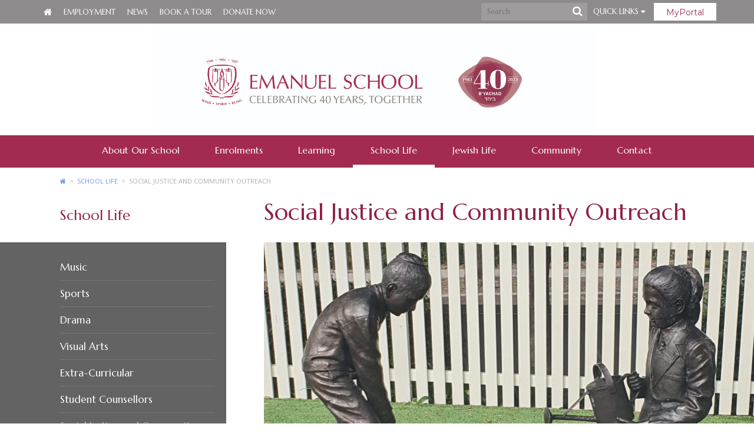

--- FILE ---
content_type: text/html; charset=UTF-8
request_url: https://www.emanuelschool.nsw.edu.au/school-life/social-justice/
body_size: 13069
content:
<!DOCTYPE html><html lang="en-AU"><head><meta charset="UTF-8"><meta http-equiv="X-UA-Compatible" content="IE=edge"><meta name="viewport" content="width=device-width, initial-scale=1"><title>Social Justice and Community Outreach | Emanuel School</title><link rel="pingback" href="https://www.emanuelschool.nsw.edu.au/xmlrpc.php"><meta name='robots' content='max-image-preview:large' /><link rel='dns-prefetch' href='//fonts.googleapis.com' /><link rel='dns-prefetch' href='//maxcdn.bootstrapcdn.com' /><link rel="alternate" type="application/rss+xml" title="Emanuel School &raquo; Feed" href="https://www.emanuelschool.nsw.edu.au/feed/" /><link rel="alternate" type="application/rss+xml" title="Emanuel School &raquo; Comments Feed" href="https://www.emanuelschool.nsw.edu.au/comments/feed/" /><link rel="alternate" title="oEmbed (JSON)" type="application/json+oembed" href="https://www.emanuelschool.nsw.edu.au/wp-json/oembed/1.0/embed?url=https%3A%2F%2Fwww.emanuelschool.nsw.edu.au%2Fschool-life%2Fsocial-justice%2F" /><link rel="alternate" title="oEmbed (XML)" type="text/xml+oembed" href="https://www.emanuelschool.nsw.edu.au/wp-json/oembed/1.0/embed?url=https%3A%2F%2Fwww.emanuelschool.nsw.edu.au%2Fschool-life%2Fsocial-justice%2F&#038;format=xml" /><style id='wp-img-auto-sizes-contain-inline-css' type='text/css'>img:is([sizes=auto i],[sizes^="auto," i]){contain-intrinsic-size:3000px 1500px}
/*# sourceURL=wp-img-auto-sizes-contain-inline-css */</style><link rel='stylesheet' id='wp-block-library-css' href='https://www.emanuelschool.nsw.edu.au/wp-includes/css/dist/block-library/style.min.css?ver=a375142a3de0e2d0a086ae8ae96cdd1c' type='text/css' media='all' /><style id='global-styles-inline-css' type='text/css'>:root{--wp--preset--aspect-ratio--square: 1;--wp--preset--aspect-ratio--4-3: 4/3;--wp--preset--aspect-ratio--3-4: 3/4;--wp--preset--aspect-ratio--3-2: 3/2;--wp--preset--aspect-ratio--2-3: 2/3;--wp--preset--aspect-ratio--16-9: 16/9;--wp--preset--aspect-ratio--9-16: 9/16;--wp--preset--color--black: #000000;--wp--preset--color--cyan-bluish-gray: #abb8c3;--wp--preset--color--white: #ffffff;--wp--preset--color--pale-pink: #f78da7;--wp--preset--color--vivid-red: #cf2e2e;--wp--preset--color--luminous-vivid-orange: #ff6900;--wp--preset--color--luminous-vivid-amber: #fcb900;--wp--preset--color--light-green-cyan: #7bdcb5;--wp--preset--color--vivid-green-cyan: #00d084;--wp--preset--color--pale-cyan-blue: #8ed1fc;--wp--preset--color--vivid-cyan-blue: #0693e3;--wp--preset--color--vivid-purple: #9b51e0;--wp--preset--gradient--vivid-cyan-blue-to-vivid-purple: linear-gradient(135deg,rgb(6,147,227) 0%,rgb(155,81,224) 100%);--wp--preset--gradient--light-green-cyan-to-vivid-green-cyan: linear-gradient(135deg,rgb(122,220,180) 0%,rgb(0,208,130) 100%);--wp--preset--gradient--luminous-vivid-amber-to-luminous-vivid-orange: linear-gradient(135deg,rgb(252,185,0) 0%,rgb(255,105,0) 100%);--wp--preset--gradient--luminous-vivid-orange-to-vivid-red: linear-gradient(135deg,rgb(255,105,0) 0%,rgb(207,46,46) 100%);--wp--preset--gradient--very-light-gray-to-cyan-bluish-gray: linear-gradient(135deg,rgb(238,238,238) 0%,rgb(169,184,195) 100%);--wp--preset--gradient--cool-to-warm-spectrum: linear-gradient(135deg,rgb(74,234,220) 0%,rgb(151,120,209) 20%,rgb(207,42,186) 40%,rgb(238,44,130) 60%,rgb(251,105,98) 80%,rgb(254,248,76) 100%);--wp--preset--gradient--blush-light-purple: linear-gradient(135deg,rgb(255,206,236) 0%,rgb(152,150,240) 100%);--wp--preset--gradient--blush-bordeaux: linear-gradient(135deg,rgb(254,205,165) 0%,rgb(254,45,45) 50%,rgb(107,0,62) 100%);--wp--preset--gradient--luminous-dusk: linear-gradient(135deg,rgb(255,203,112) 0%,rgb(199,81,192) 50%,rgb(65,88,208) 100%);--wp--preset--gradient--pale-ocean: linear-gradient(135deg,rgb(255,245,203) 0%,rgb(182,227,212) 50%,rgb(51,167,181) 100%);--wp--preset--gradient--electric-grass: linear-gradient(135deg,rgb(202,248,128) 0%,rgb(113,206,126) 100%);--wp--preset--gradient--midnight: linear-gradient(135deg,rgb(2,3,129) 0%,rgb(40,116,252) 100%);--wp--preset--font-size--small: 13px;--wp--preset--font-size--medium: 20px;--wp--preset--font-size--large: 36px;--wp--preset--font-size--x-large: 42px;--wp--preset--spacing--20: 0.44rem;--wp--preset--spacing--30: 0.67rem;--wp--preset--spacing--40: 1rem;--wp--preset--spacing--50: 1.5rem;--wp--preset--spacing--60: 2.25rem;--wp--preset--spacing--70: 3.38rem;--wp--preset--spacing--80: 5.06rem;--wp--preset--shadow--natural: 6px 6px 9px rgba(0, 0, 0, 0.2);--wp--preset--shadow--deep: 12px 12px 50px rgba(0, 0, 0, 0.4);--wp--preset--shadow--sharp: 6px 6px 0px rgba(0, 0, 0, 0.2);--wp--preset--shadow--outlined: 6px 6px 0px -3px rgb(255, 255, 255), 6px 6px rgb(0, 0, 0);--wp--preset--shadow--crisp: 6px 6px 0px rgb(0, 0, 0);}:where(.is-layout-flex){gap: 0.5em;}:where(.is-layout-grid){gap: 0.5em;}body .is-layout-flex{display: flex;}.is-layout-flex{flex-wrap: wrap;align-items: center;}.is-layout-flex > :is(*, div){margin: 0;}body .is-layout-grid{display: grid;}.is-layout-grid > :is(*, div){margin: 0;}:where(.wp-block-columns.is-layout-flex){gap: 2em;}:where(.wp-block-columns.is-layout-grid){gap: 2em;}:where(.wp-block-post-template.is-layout-flex){gap: 1.25em;}:where(.wp-block-post-template.is-layout-grid){gap: 1.25em;}.has-black-color{color: var(--wp--preset--color--black) !important;}.has-cyan-bluish-gray-color{color: var(--wp--preset--color--cyan-bluish-gray) !important;}.has-white-color{color: var(--wp--preset--color--white) !important;}.has-pale-pink-color{color: var(--wp--preset--color--pale-pink) !important;}.has-vivid-red-color{color: var(--wp--preset--color--vivid-red) !important;}.has-luminous-vivid-orange-color{color: var(--wp--preset--color--luminous-vivid-orange) !important;}.has-luminous-vivid-amber-color{color: var(--wp--preset--color--luminous-vivid-amber) !important;}.has-light-green-cyan-color{color: var(--wp--preset--color--light-green-cyan) !important;}.has-vivid-green-cyan-color{color: var(--wp--preset--color--vivid-green-cyan) !important;}.has-pale-cyan-blue-color{color: var(--wp--preset--color--pale-cyan-blue) !important;}.has-vivid-cyan-blue-color{color: var(--wp--preset--color--vivid-cyan-blue) !important;}.has-vivid-purple-color{color: var(--wp--preset--color--vivid-purple) !important;}.has-black-background-color{background-color: var(--wp--preset--color--black) !important;}.has-cyan-bluish-gray-background-color{background-color: var(--wp--preset--color--cyan-bluish-gray) !important;}.has-white-background-color{background-color: var(--wp--preset--color--white) !important;}.has-pale-pink-background-color{background-color: var(--wp--preset--color--pale-pink) !important;}.has-vivid-red-background-color{background-color: var(--wp--preset--color--vivid-red) !important;}.has-luminous-vivid-orange-background-color{background-color: var(--wp--preset--color--luminous-vivid-orange) !important;}.has-luminous-vivid-amber-background-color{background-color: var(--wp--preset--color--luminous-vivid-amber) !important;}.has-light-green-cyan-background-color{background-color: var(--wp--preset--color--light-green-cyan) !important;}.has-vivid-green-cyan-background-color{background-color: var(--wp--preset--color--vivid-green-cyan) !important;}.has-pale-cyan-blue-background-color{background-color: var(--wp--preset--color--pale-cyan-blue) !important;}.has-vivid-cyan-blue-background-color{background-color: var(--wp--preset--color--vivid-cyan-blue) !important;}.has-vivid-purple-background-color{background-color: var(--wp--preset--color--vivid-purple) !important;}.has-black-border-color{border-color: var(--wp--preset--color--black) !important;}.has-cyan-bluish-gray-border-color{border-color: var(--wp--preset--color--cyan-bluish-gray) !important;}.has-white-border-color{border-color: var(--wp--preset--color--white) !important;}.has-pale-pink-border-color{border-color: var(--wp--preset--color--pale-pink) !important;}.has-vivid-red-border-color{border-color: var(--wp--preset--color--vivid-red) !important;}.has-luminous-vivid-orange-border-color{border-color: var(--wp--preset--color--luminous-vivid-orange) !important;}.has-luminous-vivid-amber-border-color{border-color: var(--wp--preset--color--luminous-vivid-amber) !important;}.has-light-green-cyan-border-color{border-color: var(--wp--preset--color--light-green-cyan) !important;}.has-vivid-green-cyan-border-color{border-color: var(--wp--preset--color--vivid-green-cyan) !important;}.has-pale-cyan-blue-border-color{border-color: var(--wp--preset--color--pale-cyan-blue) !important;}.has-vivid-cyan-blue-border-color{border-color: var(--wp--preset--color--vivid-cyan-blue) !important;}.has-vivid-purple-border-color{border-color: var(--wp--preset--color--vivid-purple) !important;}.has-vivid-cyan-blue-to-vivid-purple-gradient-background{background: var(--wp--preset--gradient--vivid-cyan-blue-to-vivid-purple) !important;}.has-light-green-cyan-to-vivid-green-cyan-gradient-background{background: var(--wp--preset--gradient--light-green-cyan-to-vivid-green-cyan) !important;}.has-luminous-vivid-amber-to-luminous-vivid-orange-gradient-background{background: var(--wp--preset--gradient--luminous-vivid-amber-to-luminous-vivid-orange) !important;}.has-luminous-vivid-orange-to-vivid-red-gradient-background{background: var(--wp--preset--gradient--luminous-vivid-orange-to-vivid-red) !important;}.has-very-light-gray-to-cyan-bluish-gray-gradient-background{background: var(--wp--preset--gradient--very-light-gray-to-cyan-bluish-gray) !important;}.has-cool-to-warm-spectrum-gradient-background{background: var(--wp--preset--gradient--cool-to-warm-spectrum) !important;}.has-blush-light-purple-gradient-background{background: var(--wp--preset--gradient--blush-light-purple) !important;}.has-blush-bordeaux-gradient-background{background: var(--wp--preset--gradient--blush-bordeaux) !important;}.has-luminous-dusk-gradient-background{background: var(--wp--preset--gradient--luminous-dusk) !important;}.has-pale-ocean-gradient-background{background: var(--wp--preset--gradient--pale-ocean) !important;}.has-electric-grass-gradient-background{background: var(--wp--preset--gradient--electric-grass) !important;}.has-midnight-gradient-background{background: var(--wp--preset--gradient--midnight) !important;}.has-small-font-size{font-size: var(--wp--preset--font-size--small) !important;}.has-medium-font-size{font-size: var(--wp--preset--font-size--medium) !important;}.has-large-font-size{font-size: var(--wp--preset--font-size--large) !important;}.has-x-large-font-size{font-size: var(--wp--preset--font-size--x-large) !important;}
/*# sourceURL=global-styles-inline-css */</style><style id='classic-theme-styles-inline-css' type='text/css'>/*! This file is auto-generated */
.wp-block-button__link{color:#fff;background-color:#32373c;border-radius:9999px;box-shadow:none;text-decoration:none;padding:calc(.667em + 2px) calc(1.333em + 2px);font-size:1.125em}.wp-block-file__button{background:#32373c;color:#fff;text-decoration:none}
/*# sourceURL=/wp-includes/css/classic-themes.min.css */</style><link rel='stylesheet' id='fvp-frontend-css' href='https://www.emanuelschool.nsw.edu.au/wp-content/plugins/featured-video-plus/styles/frontend.css?ver=2.3.3' type='text/css' media='all' /><link rel='stylesheet' id='ff-lightcase-css' href='https://www.emanuelschool.nsw.edu.au/wp-content/plugins/ff-lightcase/public/css/lightcase.css?ver=1.0.0' type='text/css' media='all' /><link rel='stylesheet' id='bootstrap_css-css' href='https://www.emanuelschool.nsw.edu.au/wp-content/themes/emanuel/bootstrap/css/bootstrap.min.css?ver=1.1' type='text/css' media='all' /><link rel='stylesheet' id='slider_css-css' href='https://www.emanuelschool.nsw.edu.au/wp-content/themes/emanuel/js/slick/slick.css?ver=1.1' type='text/css' media='all' /><link rel='stylesheet' id='main_css-css' href='https://www.emanuelschool.nsw.edu.au/wp-content/themes/emanuel/css/styles.css?ver=1.1' type='text/css' media='all' /><link rel='stylesheet' id='content_css-css' href='https://www.emanuelschool.nsw.edu.au/wp-content/themes/emanuel/css/content.css?ver=1.1' type='text/css' media='all' /><link rel='stylesheet' id='fonts-css' href='https://fonts.googleapis.com/css?family=Marcellus%7CMontserrat%7COpen+Sans%3A300%2C400%2C600&#038;ver=a375142a3de0e2d0a086ae8ae96cdd1c' type='text/css' media='all' /><link rel='stylesheet' id='fontawesome-css' href='https://maxcdn.bootstrapcdn.com/font-awesome/4.7.0/css/font-awesome.min.css?ver=a375142a3de0e2d0a086ae8ae96cdd1c' type='text/css' media='all' /><link rel='stylesheet' id='ff_icon-css' href='https://www.emanuelschool.nsw.edu.au/wp-content/themes/emanuel/fonts/ff-icon.css?ver=a375142a3de0e2d0a086ae8ae96cdd1c' type='text/css' media='all' /> <script type="text/javascript" src="https://www.emanuelschool.nsw.edu.au/wp-includes/js/jquery/jquery.min.js?ver=3.7.1" id="jquery-core-js"></script> <script type="text/javascript" src="https://www.emanuelschool.nsw.edu.au/wp-includes/js/jquery/jquery-migrate.min.js?ver=3.4.1" id="jquery-migrate-js"></script> <script type="text/javascript" src="https://www.emanuelschool.nsw.edu.au/wp-content/plugins/featured-video-plus/js/jquery.fitvids.min.js?ver=master-2015-08" id="jquery.fitvids-js"></script> <script type="text/javascript" id="fvp-frontend-js-extra">/*  */
var fvpdata = {"ajaxurl":"https://www.emanuelschool.nsw.edu.au/wp-admin/admin-ajax.php","nonce":"f0ca7df7d6","fitvids":"1","dynamic":"","overlay":"","opacity":"0.75","color":"b","width":"640"};
//# sourceURL=fvp-frontend-js-extra
/*  */</script> <script type="text/javascript" src="https://www.emanuelschool.nsw.edu.au/wp-content/plugins/featured-video-plus/js/frontend.min.js?ver=2.3.3" id="fvp-frontend-js"></script> <script type="text/javascript" src="https://www.emanuelschool.nsw.edu.au/wp-content/themes/emanuel/js/slick/slick.min.js?ver=1.1" id="slider_js-js"></script> <script type="text/javascript" src="https://www.emanuelschool.nsw.edu.au/wp-content/themes/emanuel/js/init.js?ver=1.1" id="init_js-js"></script> <link rel="https://api.w.org/" href="https://www.emanuelschool.nsw.edu.au/wp-json/" /><link rel="alternate" title="JSON" type="application/json" href="https://www.emanuelschool.nsw.edu.au/wp-json/wp/v2/pages/78" /><link rel="EditURI" type="application/rsd+xml" title="RSD" href="https://www.emanuelschool.nsw.edu.au/xmlrpc.php?rsd" /><link rel="canonical" href="https://www.emanuelschool.nsw.edu.au/school-life/social-justice/" /><link rel='shortlink' href='https://www.emanuelschool.nsw.edu.au/?p=78' /> <script async src="https://www.googletagmanager.com/gtag/js?id=G-S2GJ8T2S6Q"></script> <script>window.dataLayer = window.dataLayer || [];
			function gtag(){dataLayer.push(arguments);}
			gtag('js', new Date());
			gtag('config', 'G-S2GJ8T2S6Q');</script> <link rel="shortcut icon" type="image/x-icon" href="https://www.emanuelschool.nsw.edu.au/wp-content/themes/emanuel/images/favicon.png" /><style type="text/css" id="wp-custom-css">li.page_item.page-item-3778 {
	display: none;
}

li.menu-item.menu-item-type-post_type.menu-item-object-page.menu-item--23 {
	display: none;
}

/* BEGIN Temporary Header */
.temp-logo {
	display: flex; 
	justify-content: space-between;
	width: 100%;
}

.temp-logo a {
	display: flex;
	align-items: center;
}

.temp-logo a + a {
	padding-left: 2rem;
}

.temp-logo img {
	max-height: 100px;
	width: 100%;
}

@media (max-width: 425px) {
	header .logo {
		height: 100px;
	}
}

@media (min-width: 992px) {
	.temp-logo {
		justify-content: space-between;	
	}
	
	.temp-logo img {
		height: 60%;
	}
	
	.temp-logo-right {
		max-height: 120px !important;
		margin-left: 70px;
	}
}
/* END Temporary Header */

HEADER .logo .homelink {
	object-fit: contain;
  background-position: center;
  background-size: contain;
}</style><meta name="theme-color" content="#931C40"></head><body class="wp-singular page-template-default page page-id-78 page-child parent-pageid-62 wp-theme-emanuel full-width"><div id="wrapper"><header><div class="toolbar"><ul class="toolbar-menu menu"><li class="home"><a href="https://www.emanuelschool.nsw.edu.au"><i class="fa fa-home" aria-hidden="true"></i></a></li><li id="menu-item-140" class="menu-item menu-item-type-post_type menu-item-object-page menu-item-140"><a href="https://www.emanuelschool.nsw.edu.au/about-our-school/employment/">Employment</a></li><li id="menu-item-141" class="menu-item menu-item-type-post_type menu-item-object-page menu-item-141"><a href="https://www.emanuelschool.nsw.edu.au/about-our-school/news/">News</a></li><li id="menu-item-142" class="menu-item menu-item-type-post_type menu-item-object-page menu-item-142"><a href="https://www.emanuelschool.nsw.edu.au/enrolment/book-a-tour/">Book a Tour</a></li><li id="menu-item-6124" class="menu-item menu-item-type-post_type menu-item-object-page menu-item-6124"><a href="https://www.emanuelschool.nsw.edu.au/community/foundation/">Donate Now</a></li></ul><a class="btn btn-cta hidden-xs" href="http://myportal.emanuelschool.nsw.edu.au/" target="_blank">MyPortal</a><ul class="quicklinks-menu menu hidden-xs"><li><a href="#">Quick Links <span class="expand"><i class="fa fa-caret-down" aria-hidden="true"></i></span></a><ul class="sub-menu"><li id="menu-item-145" class="menu-item menu-item-type-custom menu-item-object-custom menu-item-145"><a target="_blank" href="https://myportal.emanuelschool.nsw.edu.au">MyPortal</a></li><li id="menu-item-143" class="menu-item menu-item-type-post_type menu-item-object-page menu-item-143"><a title="How to Enrol" href="https://www.emanuelschool.nsw.edu.au/enrolment/book-a-tour/">Book a Tour</a></li><li id="menu-item-144" class="menu-item menu-item-type-post_type menu-item-object-page menu-item-144"><a href="https://www.emanuelschool.nsw.edu.au/contact/">Contact</a></li></ul></li></ul><form method="get" id="searchform" action="https://www.emanuelschool.nsw.edu.au/">
<label for="s" class="assistive-text">Search</label>
<input type="text" class="field" name="s" id="s" placeholder="Search" />
<input type="submit" class="submit" name="submit" id="searchsubmit" value="Search" /></form></div><div class="logo">
<a class="homelink text-hide"
href="https://www.emanuelschool.nsw.edu.au"
title="Emanuel School" >
Emanuel School - Co-educational Jewish Day School				</a></div><div id="nav" class="navbar" role="navigation"><div class="navbar-header">
<a class="btn btn-cta btn-portal" href="http://myportal.emanuelschool.nsw.edu.au/" target="_blank">MyPortal</a>
<button type="button" class="navbar-toggle" data-toggle="collapse" data-target=".navbar-collapse">
<span class="sr-only">Toggle navigation</span>
<span class="icon-bar"></span>
<span class="icon-bar"></span>
<span class="icon-bar"></span>
<span class="btn-label">Menu</span>
</button></div><div id="navbar-collapse" class="collapse navbar-collapse"><div class="visible-xs handset-nav-tools clearfix"><form method="get" id="searchform" action="https://www.emanuelschool.nsw.edu.au/">
<label for="s" class="assistive-text">Search</label>
<input type="text" class="field" name="s" id="s" placeholder="Search" />
<input type="submit" class="submit" name="submit" id="searchsubmit" value="Search" /></form></div><ul id="main-menu" class="nav navbar-nav full-width"><li id="menu-item-92" class="menu-item menu-item-type-post_type menu-item-object-page menu-item-has-children menu-item-92" data-submenu="about-our-school"  data-id="4" ><a href="https://www.emanuelschool.nsw.edu.au/about-our-school/"><span>About Our School</span><span class="expand"></span></a><div class='submenu-container' data-submenu="about-our-school" ><div class='inner'><div class='metacontent' style='background-image:url(https://www.emanuelschool.nsw.edu.au/wp-content/uploads/2017/02/DSC_0295-2-670x450.jpg);'>&nbsp;</div><div class='navcontent'><ul class="sub-menu"><li id="menu-item-4177" class="menu-item menu-item-type-post_type menu-item-object-page menu-item-4177" data-submenu="welcome-from-the-principal"  data-id="5" ><a href="https://www.emanuelschool.nsw.edu.au/about-our-school/welcome-from-the-principal/"><span>Welcome from our Principal</span></a></li><li id="menu-item-4178" class="menu-item menu-item-type-post_type menu-item-object-page menu-item-4178" data-submenu="principal-and-executive-staff"  data-id="10" ><a href="https://www.emanuelschool.nsw.edu.au/about-our-school/principal-and-executive-staff/"><span>Principal and School Leadership Team</span></a></li><li id="menu-item-4179" class="menu-item menu-item-type-post_type menu-item-object-page menu-item-has-children menu-item-4179" data-submenu="about-emanuel"  data-id="6" ><a href="https://www.emanuelschool.nsw.edu.au/about-our-school/about-emanuel/"><span>About Emanuel</span><span class="expand"></span></a><ul class="sub-menu"><li id="menu-item-4180" class="menu-item menu-item-type-post_type menu-item-object-page menu-item-4180" data-submenu="vision"  data-id="8" ><a href="https://www.emanuelschool.nsw.edu.au/about-our-school/about-emanuel/vision/"><span>Vision</span></a></li><li id="menu-item-4181" class="menu-item menu-item-type-post_type menu-item-object-page menu-item-4181" data-submenu="mission"  data-id="739" ><a href="https://www.emanuelschool.nsw.edu.au/about-our-school/about-emanuel/mission/"><span>Mission</span></a></li><li id="menu-item-4182" class="menu-item menu-item-type-post_type menu-item-object-page menu-item-4182" data-submenu="philosophy"  data-id="7" ><a href="https://www.emanuelschool.nsw.edu.au/about-our-school/about-emanuel/philosophy/"><span>Philosophy</span></a></li><li id="menu-item-4183" class="menu-item menu-item-type-post_type menu-item-object-page menu-item-4183" data-submenu="values-and-ethos"  data-id="9" ><a href="https://www.emanuelschool.nsw.edu.au/about-our-school/about-emanuel/values-and-ethos/"><span>Values and Ethos</span></a></li><li id="menu-item-4184" class="menu-item menu-item-type-post_type menu-item-object-page menu-item-4184" data-submenu="annual-report"  data-id="1867" ><a href="https://www.emanuelschool.nsw.edu.au/about-our-school/about-emanuel/annual-report/"><span>Annual Report</span></a></li></ul></li><li id="menu-item-4185" class="menu-item menu-item-type-post_type menu-item-object-page menu-item-4185" data-submenu="school-board"  data-id="11" ><a href="https://www.emanuelschool.nsw.edu.au/about-our-school/school-board/"><span>School Board</span></a></li><li id="menu-item-4186" class="menu-item menu-item-type-post_type menu-item-object-page menu-item-4186" data-submenu="employment"  data-id="12" ><a href="https://www.emanuelschool.nsw.edu.au/about-our-school/employment/"><span>Employment</span></a></li><li id="menu-item-4187" class="menu-item menu-item-type-post_type menu-item-object-page menu-item-4187" data-submenu="school-history"  data-id="13" ><a href="https://www.emanuelschool.nsw.edu.au/about-our-school/school-history/"><span>School History</span></a></li><li id="menu-item-4188" class="menu-item menu-item-type-post_type menu-item-object-page menu-item-4188" data-submenu="sustainability"  data-id="1789" ><a href="https://www.emanuelschool.nsw.edu.au/about-our-school/sustainability/"><span>Sustainability</span></a></li><li id="menu-item-4190" class="menu-item menu-item-type-post_type menu-item-object-page menu-item-4190" data-submenu="news"  data-id="98" ><a href="https://www.emanuelschool.nsw.edu.au/about-our-school/news/"><span>News</span></a></li><li id="menu-item-6491" class="menu-item menu-item-type-post_type menu-item-object-page menu-item-6491" data-submenu="term-dates-calendar-next-year"  data-id="6489" ><a href="https://www.emanuelschool.nsw.edu.au/about-our-school/term-dates-calendar-next-year/"><span>Term Dates – Calendar 2026</span></a></li></ul></div></div></div></li><li id="menu-item-93" class="menu-item menu-item-type-post_type menu-item-object-page menu-item-has-children menu-item-93" data-submenu="enrolment"  data-id="16" ><a href="https://www.emanuelschool.nsw.edu.au/enrolment/"><span>Enrolments</span><span class="expand"></span></a><div class='submenu-container' data-submenu="enrolment" ><div class='inner'><div class='metacontent' style='background-image:url(https://www.emanuelschool.nsw.edu.au/wp-content/uploads/2023/03/IMG_2759-670x450.jpg);'>&nbsp;</div><div class='navcontent'><ul class="sub-menu"><li id="menu-item-6699" class="menu-item menu-item-type-post_type menu-item-object-page menu-item-6699" data-submenu="scholarships-2027"  data-id="5784" ><a href="https://www.emanuelschool.nsw.edu.au/enrolment/scholarships-2027/"><span>Scholarships 2027</span></a></li><li id="menu-item-5574" class="menu-item menu-item-type-post_type menu-item-object-page menu-item-5574" data-submenu="adv-lp-2025-registration"  data-id="3532" ><a href="https://www.emanuelschool.nsw.edu.au/enrolment/adv-lp-2025-registration/"><span>Year 5 Information Evening and Advanced Learning Program</span></a></li><li id="menu-item-4191" class="menu-item menu-item-type-post_type menu-item-object-page menu-item-4191" data-submenu="how-to-enrol"  data-id="17" ><a href="https://www.emanuelschool.nsw.edu.au/enrolment/how-to-enrol/"><span>How to enrol</span></a></li><li id="menu-item-5949" class="menu-item menu-item-type-post_type menu-item-object-page menu-item-5949" data-submenu="open-days"  data-id="5254" ><a href="https://www.emanuelschool.nsw.edu.au/enrolment/open-days/"><span>Open Days</span></a></li><li id="menu-item-4194" class="menu-item menu-item-type-post_type menu-item-object-page menu-item-4194" data-submenu="fees"  data-id="23" ><a href="https://www.emanuelschool.nsw.edu.au/enrolment/fees/"><span>Fees</span></a></li><li id="menu-item-4195" class="menu-item menu-item-type-post_type menu-item-object-page menu-item-4195" data-submenu="overseas-students"  data-id="26" ><a href="https://www.emanuelschool.nsw.edu.au/enrolment/overseas-students/"><span>Overseas Students</span></a></li><li id="menu-item-4196" class="menu-item menu-item-type-post_type menu-item-object-page menu-item-4196" data-submenu="book-a-tour"  data-id="28" ><a href="https://www.emanuelschool.nsw.edu.au/enrolment/book-a-tour/"><span>Book a Tour</span></a></li><li id="menu-item-4197" class="menu-item menu-item-type-post_type menu-item-object-page menu-item-4197" data-submenu="contact-enrolments"  data-id="27" ><a href="https://www.emanuelschool.nsw.edu.au/enrolment/contact-enrolments/"><span>Contact Enrolments</span></a></li></ul></div></div></div></li><li id="menu-item-329" class="menu-item menu-item-type-post_type menu-item-object-page menu-item-has-children menu-item-329" data-submenu="learning"  data-id="29" ><a href="https://www.emanuelschool.nsw.edu.au/learning/"><span>Learning</span><span class="expand"></span></a><div class='submenu-container' data-submenu="learning" ><div class='inner'><div class='metacontent' style='background-image:url(https://www.emanuelschool.nsw.edu.au/wp-content/uploads/2019/06/Fire-and-light-670x450.jpg);'>&nbsp;</div><div class='navcontent'><ul class="sub-menu"><li id="menu-item-4198" class="menu-item menu-item-type-post_type menu-item-object-page menu-item-has-children menu-item-4198" data-submenu="kornmehl-centre-emanuel-pre-school"  data-id="30" ><a href="https://www.emanuelschool.nsw.edu.au/learning/kornmehl-centre-emanuel-pre-school/"><span>Kornmehl Centre Emanuel Pre-school</span><span class="expand"></span></a><ul class="sub-menu"><li id="menu-item-4200" class="menu-item menu-item-type-post_type menu-item-object-page menu-item-4200" data-submenu="image-of-the-child"  data-id="32" ><a href="https://www.emanuelschool.nsw.edu.au/learning/kornmehl-centre-emanuel-pre-school/image-of-the-child/"><span>Image of the Child</span></a></li><li id="menu-item-4199" class="menu-item menu-item-type-post_type menu-item-object-page menu-item-4199" data-submenu="jewish-life"  data-id="31" ><a href="https://www.emanuelschool.nsw.edu.au/learning/kornmehl-centre-emanuel-pre-school/jewish-life/"><span>Pre-School Jewish life</span></a></li><li id="menu-item-4201" class="menu-item menu-item-type-post_type menu-item-object-page menu-item-4201" data-submenu="relationships-and-learning"  data-id="33" ><a href="https://www.emanuelschool.nsw.edu.au/learning/kornmehl-centre-emanuel-pre-school/relationships-and-learning/"><span>Relationships and Learning</span></a></li><li id="menu-item-4202" class="menu-item menu-item-type-post_type menu-item-object-page menu-item-4202" data-submenu="learning-through-play"  data-id="34" ><a href="https://www.emanuelschool.nsw.edu.au/learning/kornmehl-centre-emanuel-pre-school/learning-through-play/"><span>Learning through Play</span></a></li><li id="menu-item-4203" class="menu-item menu-item-type-post_type menu-item-object-page menu-item-4203" data-submenu="role-of-the-educators"  data-id="35" ><a href="https://www.emanuelschool.nsw.edu.au/learning/kornmehl-centre-emanuel-pre-school/role-of-the-educators/"><span>Role of the Educators</span></a></li><li id="menu-item-4204" class="menu-item menu-item-type-post_type menu-item-object-page menu-item-4204" data-submenu="environment"  data-id="36" ><a href="https://www.emanuelschool.nsw.edu.au/learning/kornmehl-centre-emanuel-pre-school/environment/"><span>Environment</span></a></li><li id="menu-item-4205" class="menu-item menu-item-type-post_type menu-item-object-page menu-item-4205" data-submenu="inclusion"  data-id="37" ><a href="https://www.emanuelschool.nsw.edu.au/learning/kornmehl-centre-emanuel-pre-school/inclusion/"><span>Inclusion, Respect, Social Justice and Acceptance</span></a></li><li id="menu-item-4206" class="menu-item menu-item-type-post_type menu-item-object-page menu-item-4206" data-submenu="?page_id=38"  data-id="38" ><a href="https://www.emanuelschool.nsw.edu.au/?page_id=38"><span>Children’s Voices</span></a></li></ul></li><li id="menu-item-4207" class="menu-item menu-item-type-post_type menu-item-object-page menu-item-has-children menu-item-4207" data-submenu="primary-school"  data-id="40" ><a href="https://www.emanuelschool.nsw.edu.au/learning/primary-school/"><span>Primary School</span><span class="expand"></span></a><ul class="sub-menu"><li id="menu-item-4208" class="menu-item menu-item-type-post_type menu-item-object-page menu-item-4208" data-submenu="learning"  data-id="41" ><a href="https://www.emanuelschool.nsw.edu.au/learning/primary-school/learning/"><span>Primary School Learning</span></a></li><li id="menu-item-4213" class="menu-item menu-item-type-post_type menu-item-object-page menu-item-4213" data-submenu="madrichim"  data-id="46" ><a href="https://www.emanuelschool.nsw.edu.au/learning/primary-school/leadership/madrichim/"><span>Primary School Madrichim</span></a></li><li id="menu-item-4209" class="menu-item menu-item-type-post_type menu-item-object-page menu-item-4209" data-submenu="jewish-life"  data-id="42" ><a href="https://www.emanuelschool.nsw.edu.au/learning/primary-school/jewish-life/"><span>Primary School Jewish life</span></a></li><li id="menu-item-4210" class="menu-item menu-item-type-post_type menu-item-object-page menu-item-4210" data-submenu="?page_id=43"  data-id="43" ><a href="https://www.emanuelschool.nsw.edu.au/?page_id=43"><span>Primary School Opportunity Classes</span></a></li><li id="menu-item-4211" class="menu-item menu-item-type-post_type menu-item-object-page menu-item-4211" data-submenu="wellbeing"  data-id="44" ><a href="https://www.emanuelschool.nsw.edu.au/learning/primary-school/wellbeing/"><span>Primary School Wellbeing</span></a></li><li id="menu-item-4212" class="menu-item menu-item-type-post_type menu-item-object-page menu-item-has-children menu-item-4212" data-submenu="leadership"  data-id="45" ><a href="https://www.emanuelschool.nsw.edu.au/learning/primary-school/leadership/"><span>Primary School Leadership</span><span class="expand"></span></a><ul class="sub-menu"><li id="menu-item-4214" class="menu-item menu-item-type-post_type menu-item-object-page menu-item-4214" data-submenu="src"  data-id="47" ><a href="https://www.emanuelschool.nsw.edu.au/learning/primary-school/leadership/src/"><span>Primary School Student Representative Council (SRC)</span></a></li><li id="menu-item-4215" class="menu-item menu-item-type-post_type menu-item-object-page menu-item-4215" data-submenu="house-system"  data-id="48" ><a href="https://www.emanuelschool.nsw.edu.au/learning/primary-school/leadership/house-system/"><span>Primary School House System</span></a></li></ul></li></ul></li><li id="menu-item-4216" class="menu-item menu-item-type-post_type menu-item-object-page menu-item-has-children menu-item-4216" data-submenu="high-school"  data-id="49" ><a href="https://www.emanuelschool.nsw.edu.au/learning/high-school/"><span>High School</span><span class="expand"></span></a><ul class="sub-menu"><li id="menu-item-4217" class="menu-item menu-item-type-post_type menu-item-object-page menu-item-4217" data-submenu="learning"  data-id="50" ><a href="https://www.emanuelschool.nsw.edu.au/learning/high-school/learning/"><span>High School Learning</span></a></li><li id="menu-item-4218" class="menu-item menu-item-type-post_type menu-item-object-page menu-item-4218" data-submenu="jewish-life"  data-id="51" ><a href="https://www.emanuelschool.nsw.edu.au/learning/high-school/jewish-life/"><span>High School Jewish Life</span></a></li><li id="menu-item-4219" class="menu-item menu-item-type-post_type menu-item-object-page menu-item-4219" data-submenu="wellbeing"  data-id="52" ><a href="https://www.emanuelschool.nsw.edu.au/learning/high-school/wellbeing/"><span>High School Wellbeing</span></a></li><li id="menu-item-4220" class="menu-item menu-item-type-post_type menu-item-object-page menu-item-has-children menu-item-4220" data-submenu="leadership"  data-id="53" ><a href="https://www.emanuelschool.nsw.edu.au/learning/high-school/leadership/"><span>High School Leadership</span><span class="expand"></span></a><ul class="sub-menu"><li id="menu-item-4221" class="menu-item menu-item-type-post_type menu-item-object-page menu-item-4221" data-submenu="madrachim"  data-id="54" ><a href="https://www.emanuelschool.nsw.edu.au/learning/high-school/leadership/madrachim/"><span>High School Madrichim</span></a></li><li id="menu-item-4222" class="menu-item menu-item-type-post_type menu-item-object-page menu-item-4222" data-submenu="src"  data-id="55" ><a href="https://www.emanuelschool.nsw.edu.au/learning/high-school/leadership/src/"><span>High School Student Representative Council (SRC)</span></a></li><li id="menu-item-4223" class="menu-item menu-item-type-post_type menu-item-object-page menu-item-4223" data-submenu="house-system"  data-id="56" ><a href="https://www.emanuelschool.nsw.edu.au/learning/high-school/leadership/house-system/"><span>High School House System</span></a></li></ul></li></ul></li><li id="menu-item-4224" class="menu-item menu-item-type-post_type menu-item-object-page menu-item-4224" data-submenu="e-learning"  data-id="57" ><a href="https://www.emanuelschool.nsw.edu.au/learning/e-learning/"><span>E-Learning</span></a></li><li id="menu-item-5559" class="menu-item menu-item-type-post_type menu-item-object-page menu-item-5559" data-submenu="gifted-and-talented-program"  data-id="5542" ><a href="https://www.emanuelschool.nsw.edu.au/learning/gifted-and-talented-program/"><span>Gifted and Talented Program</span></a></li><li id="menu-item-6763" class="menu-item menu-item-type-post_type menu-item-object-page menu-item-6763" data-submenu="hsc-results"  data-id="6755" ><a href="https://www.emanuelschool.nsw.edu.au/learning/hsc-results/"><span>HSC 2025</span></a></li><li id="menu-item-5558" class="menu-item menu-item-type-post_type menu-item-object-page menu-item-5558" data-submenu="years-5-and-6-advanced-learning-program"  data-id="5533" ><a href="https://www.emanuelschool.nsw.edu.au/learning/years-5-and-6-advanced-learning-program/"><span>Years 5 and 6 Advanced Learning Program</span></a></li><li id="menu-item-4226" class="menu-item menu-item-type-post_type menu-item-object-page menu-item-4226" data-submenu="the-wolanski-specialist-learning-centre"  data-id="59" ><a href="https://www.emanuelschool.nsw.edu.au/learning/the-wolanski-specialist-learning-centre/"><span>The Wolanski Family Specialist Learning Centre (SLC)</span></a></li><li id="menu-item-4228" class="menu-item menu-item-type-post_type menu-item-object-page menu-item-4228" data-submenu="careers"  data-id="61" ><a href="https://www.emanuelschool.nsw.edu.au/learning/careers/"><span>Careers</span></a></li></ul></div></div></div></li><li id="menu-item-95" class="menu-item menu-item-type-post_type menu-item-object-page current-page-ancestor current-menu-ancestor current-menu-parent current-page-parent current_page_parent current_page_ancestor menu-item-has-children menu-item-95" data-submenu="school-life"  data-id="62" ><a href="https://www.emanuelschool.nsw.edu.au/school-life/"><span>School Life</span><span class="expand"></span></a><div class='submenu-container' data-submenu="school-life" ><div class='inner'><div class='metacontent' style='background-image:url(https://www.emanuelschool.nsw.edu.au/wp-content/uploads/2023/03/IMG_4605-670x450.jpg);'>&nbsp;</div><div class='navcontent'><ul class="sub-menu"><li id="menu-item-4229" class="menu-item menu-item-type-post_type menu-item-object-page menu-item-4229" data-submenu="music"  data-id="65" ><a href="https://www.emanuelschool.nsw.edu.au/school-life/music/"><span>Music</span></a></li><li id="menu-item-4230" class="menu-item menu-item-type-post_type menu-item-object-page menu-item-4230" data-submenu="sports"  data-id="66" ><a href="https://www.emanuelschool.nsw.edu.au/school-life/sports/"><span>Sports</span></a></li><li id="menu-item-4231" class="menu-item menu-item-type-post_type menu-item-object-page menu-item-4231" data-submenu="drama"  data-id="67" ><a href="https://www.emanuelschool.nsw.edu.au/school-life/drama/"><span>Drama</span></a></li><li id="menu-item-4232" class="menu-item menu-item-type-post_type menu-item-object-page menu-item-4232" data-submenu="visual-arts"  data-id="68" ><a href="https://www.emanuelschool.nsw.edu.au/school-life/visual-arts/"><span>Visual Arts</span></a></li><li id="menu-item-4233" class="menu-item menu-item-type-post_type menu-item-object-page menu-item-4233" data-submenu="extra-curricular"  data-id="69" ><a href="https://www.emanuelschool.nsw.edu.au/school-life/extra-curricular/"><span>Extra-Curricular</span></a></li><li id="menu-item-4234" class="menu-item menu-item-type-post_type menu-item-object-page menu-item-4234" data-submenu="student-counsellor"  data-id="71" ><a href="https://www.emanuelschool.nsw.edu.au/school-life/student-counsellor/"><span>Student Counsellors</span></a></li><li id="menu-item-4235" class="menu-item menu-item-type-post_type menu-item-object-page current-menu-item page_item page-item-78 current_page_item menu-item-4235" data-submenu="social-justice"  data-id="78" ><a href="https://www.emanuelschool.nsw.edu.au/school-life/social-justice/"><span>Social Justice and Community Outreach</span></a></li><li id="menu-item-4236" class="menu-item menu-item-type-post_type menu-item-object-page menu-item-4236" data-submenu="after-school-care"  data-id="1773" ><a href="https://www.emanuelschool.nsw.edu.au/school-life/after-school-care/"><span>After School Care</span></a></li><li id="menu-item-4237" class="menu-item menu-item-type-post_type menu-item-object-page menu-item-4237" data-submenu="canteen"  data-id="1839" ><a href="https://www.emanuelschool.nsw.edu.au/school-life/canteen/"><span>Canteen</span></a></li></ul></div></div></div></li><li id="menu-item-96" class="menu-item menu-item-type-post_type menu-item-object-page menu-item-has-children menu-item-96" data-submenu="jewish-life"  data-id="75" ><a href="https://www.emanuelschool.nsw.edu.au/jewish-life/"><span>Jewish Life</span><span class="expand"></span></a><div class='submenu-container' data-submenu="jewish-life" ><div class='inner'><div class='metacontent' style='background-image:url(https://www.emanuelschool.nsw.edu.au/wp-content/uploads/2021/05/Pesach-prayer-670x450.jpeg);'>&nbsp;</div><div class='navcontent'><ul class="sub-menu"><li id="menu-item-4238" class="menu-item menu-item-type-post_type menu-item-object-page menu-item-4238" data-submenu="jewish-life"  data-id="81" ><a href="http://www.emanuelschool.nsw.edu.au/learning/kornmehl-centre-emanuel-pre-school/jewish-life/"><span>Pre-School Jewish Life</span></a></li><li id="menu-item-4239" class="menu-item menu-item-type-post_type menu-item-object-page menu-item-4239" data-submenu="jewish-life"  data-id="82" ><a href="http://www.emanuelschool.nsw.edu.au/learning/primary-school/jewish-life/"><span>Primary School Jewish Life</span></a></li><li id="menu-item-4240" class="menu-item menu-item-type-post_type menu-item-object-page menu-item-4240" data-submenu="jewish-life"  data-id="83" ><a href="http://www.emanuelschool.nsw.edu.au/learning/high-school/jewish-life/"><span>High School Jewish Life</span></a></li><li id="menu-item-4241" class="menu-item menu-item-type-post_type menu-item-object-page menu-item-4241" data-submenu="hebrew-program"  data-id="77" ><a href="https://www.emanuelschool.nsw.edu.au/jewish-life/hebrew-program/"><span>Hebrew Program</span></a></li><li id="menu-item-4968" class="menu-item menu-item-type-post_type menu-item-object-page menu-item-4968" data-submenu="jewish-life-policy"  data-id="4964" ><a href="https://www.emanuelschool.nsw.edu.au/jewish-life/jewish-life-policy/"><span>Jewish Life Policy</span></a></li><li id="menu-item-4242" class="menu-item menu-item-type-post_type menu-item-object-page menu-item-4242" data-submenu="kashrut-policy"  data-id="238" ><a href="https://www.emanuelschool.nsw.edu.au/jewish-life/kashrut-policy/"><span>Kashrut Policy</span></a></li><li id="menu-item-4243" class="menu-item menu-item-type-post_type menu-item-object-page menu-item-4243" data-submenu="chaggim-jewish-festivals"  data-id="80" ><a href="https://www.emanuelschool.nsw.edu.au/jewish-life/chaggim-jewish-festivals/"><span>Chaggim / Jewish Festivals Policy</span></a></li></ul></div></div></div></li><li id="menu-item-97" class="menu-item menu-item-type-post_type menu-item-object-page menu-item-97" data-submenu="foundation"  data-id="84" ><a href="https://www.emanuelschool.nsw.edu.au/community/foundation/"><span>Community</span></a><div class='submenu-container' data-submenu="foundation" ><div class='inner'><div class='metacontent' style='background-image:url(https://www.emanuelschool.nsw.edu.au/wp-content/uploads/2017/02/12A0426_Upres_FOGRA39_CMYK.jpg);'>&nbsp;</div><div class='navcontent'></div></div></div></li><li id="menu-item-139" class="menu-item menu-item-type-post_type menu-item-object-page menu-item-139" data-submenu="contact"  data-id="91" ><a href="https://www.emanuelschool.nsw.edu.au/contact/"><span>Contact</span></a><div class='submenu-container' data-submenu="contact" ><div class='inner'><div class='metacontent' style='background-image:url(https://www.emanuelschool.nsw.edu.au/wp-content/uploads/2017/03/001-670x450.jpg);'>&nbsp;</div><div class='navcontent'></div></div></div></li></ul></div></div></header><div id="main" class="clearfix full-width"><div id="breadcrumb"><a class="homelink" href="https://www.emanuelschool.nsw.edu.au"><i class="fa fa-home"></i></a><span class="separator">&gt;</span><a href="https://www.emanuelschool.nsw.edu.au/school-life/">School Life</a><span class="separator">&gt;</span><span class="current">Social Justice and Community Outreach</span></div><div id="sidebar"><div class="submenu"><h3 class="current-section">School Life</h3><ul><li class="page_item page-item-65"><a href="https://www.emanuelschool.nsw.edu.au/school-life/music/">Music</a></li><li class="page_item page-item-66"><a href="https://www.emanuelschool.nsw.edu.au/school-life/sports/">Sports</a></li><li class="page_item page-item-67"><a href="https://www.emanuelschool.nsw.edu.au/school-life/drama/">Drama</a></li><li class="page_item page-item-68"><a href="https://www.emanuelschool.nsw.edu.au/school-life/visual-arts/">Visual Arts</a></li><li class="page_item page-item-69"><a href="https://www.emanuelschool.nsw.edu.au/school-life/extra-curricular/">Extra-Curricular</a></li><li class="page_item page-item-71"><a href="https://www.emanuelschool.nsw.edu.au/school-life/student-counsellor/">Student Counsellors</a></li><li class="page_item page-item-78 current_page_item"><a href="https://www.emanuelschool.nsw.edu.au/school-life/social-justice/" aria-current="page">Social Justice and Community Outreach</a></li><li class="page_item page-item-1773"><a href="https://www.emanuelschool.nsw.edu.au/school-life/after-school-care/">After School Care</a></li><li class="page_item page-item-1839"><a href="https://www.emanuelschool.nsw.edu.au/school-life/canteen/">Canteen</a></li></ul></div></div><div id="content"><article class="content-article"><h1 class="entry-title">Social Justice and Community Outreach</h1><div class="hero">
<img data-lazyloaded="1" src="[data-uri]" width="1400" height="680" data-src="https://www.emanuelschool.nsw.edu.au/wp-content/uploads/2019/11/20190916_144300-1400x680.jpg" class="attachment-hero size-hero wp-post-image" alt="" decoding="async" /><noscript><img width="1400" height="680" src="https://www.emanuelschool.nsw.edu.au/wp-content/uploads/2019/11/20190916_144300-1400x680.jpg" class="attachment-hero size-hero wp-post-image" alt="" decoding="async" /></noscript></div><div class="content-columns"><div class="column-right"><div class="right-sidebar"><p class="primary">As part of our participation in the worldwide Shabbat Project, our students bake, package and distribute challot, together with other food items, to Sydney's hungry and homeless, seeking to bring a sense of rest and wholeness to all members of our community.</p><p class="secondary"></p></div></div><div class="column-left"><h3>Emanuel students reach out to our local and world communities, engaging in acts of loving kindness (gemilut hasadim) and just giving (tzedakah) through a variety of programs and projects.</h3><p>&nbsp;</p><p>They further learn of the plight of the marginalised in visiting the Matthew Talbot Hostel, exploring how we can help improve their lives. Sleeping outside, as part of Students on the Street (SOS), a Jewish House project, our students raise funds to support local services for the homeless, as well as experiencing some of the challenges of living on the streets.</p><p>&nbsp;</p><p>Emanuel students reach out to youth with a disability by regularly taking part in a range of activities with the young adults of Creativity Inc, forging bonds of mutual caring and friendship. Our students also mobilise their peers to take part in, and raise funds for, NSW Friendship Circle, participating in the annual Friendship Walk to raise awareness for children with special needs, helping provide support for their families. In addition, each year, a large group of Year 12 students volunteer at Camp Sababa, run for children with disabilities.</p><p>&nbsp;</p><p>Emanuel school families participate in Sydney&#8217;s Mother&#8217;s Day Classic, helping to fund breast cancer research. Staff and students also partake in Randwick Council&#8217;s annual White Ribbon Walk, raising awareness to help prevent domestic violence and abuse against women.</p><p>&nbsp;</p><p>Our students volunteer at, and support the work of, the Asylum Seekers Centre, attend refugee theatre performances, visit detainees at the Villawood Immigration Detention Centre, and share discussions with refugees and asylum seekers.  </p><p>&nbsp;</p><p>The Emanuel School community has partnered with Emanuel Synagogue, Sydney Jewish Writers Festival, Stand Up, Jews for Social Action and B’nai B’rith in a Sydney showing of Chasing Asylum on World Refugee Day. Our students participated in the Israeli NGO Hotline program, viewing and discussing its award-winning documentary about refugees and migrant workers in the State of Israel.</p><p>&nbsp;</p><p>As part of our prayer experience, members of our Year 12 class engage in dialogue with social activists in better understanding the plight of refugees in Australia and overseas and how we can realise the mitzvah, recited in our daily prayers, of releasing those who are bound (matir asurim).</p><p>&nbsp;</p><p>In our Year 10 Chavayah Israel program, we visit economically-challenged Ethiopian communities, providing school supplies and spending time with the children.</p><p>&nbsp;</p><p>In co-operation with the Casula Powerhouse Arts Centre, our students, together with their peers from Unity Grammar College, engaged in a joint project, Now See Hear, aimed at promoting understanding between Jewish and Muslim youth through an appreciation of each other&#8217;s cultures and identities.</p></div></div></article></div></div><div id="quote" class="clearfix"><div class="text"><h2>Develop A Learning Partnership With A Peer</h2></div><div class="author">
Mishnah Avot 1:6</div><div class="subtitle">
קנה לך חבר - Ke-nei Lekha Chaver</div></div><div id="promos" class="clearfix"><div class="promo"><div class="icon"><div class="icon-bg">
<span class="ff-icon icon-chair"></span></div></div><div class="title"><h2>Welcome from the Principal</h2></div><div class="description"></div><div class="link">
<a href="http://www.emanuelschool.nsw.edu.au/about-our-school/welcome-from-the-principal/" class="btn btn-cta" >Read full message</a></div></div><div class="promo"><div class="icon"><div class="icon-bg">
<span class="ff-icon icon-page"></span></div></div><div class="title"><h2>Register</h2></div><div class="description"></div><div class="link">
<a href="http://www.emanuelschool.nsw.edu.au/enrolment/" class="btn btn-cta" >Enrol today</a></div></div></div><footer><div class="quicklinks clearfix"><div class="logo logo-left">
<img data-lazyloaded="1" src="[data-uri]" class="emanuel-logo" data-src="https://www.emanuelschool.nsw.edu.au/wp-content/themes/emanuel/images/footer-logo.png"><noscript><img class="emanuel-logo" src="https://www.emanuelschool.nsw.edu.au/wp-content/themes/emanuel/images/footer-logo.png"></noscript></div><div class="logo logo-right">
<img data-lazyloaded="1" src="[data-uri]" class="jca-logo" data-src="https://www.emanuelschool.nsw.edu.au/wp-content/themes/emanuel/images/jca-logo.png"><noscript><img class="jca-logo" src="https://www.emanuelschool.nsw.edu.au/wp-content/themes/emanuel/images/jca-logo.png"></noscript></div></div><div class="copyright clearfix"><div class="menu">
<span>&copy; 2026 Emanuel School. All rights reserved</span><div class="footer-menu"><ul id="menu-footer-menu" class="menu"><li id="menu-item-325" class="menu-item menu-item-type-post_type menu-item-object-page menu-item-325"><a href="https://www.emanuelschool.nsw.edu.au/terms-and-conditions/">Terms and Conditions</a></li><li id="menu-item-6534" class="menu-item menu-item-type-post_type menu-item-object-page menu-item-6534"><a href="https://www.emanuelschool.nsw.edu.au/key-policies/">Key Policies</a></li></ul></div></div><div class="credit">
<span><a target="_blank" href="http://www.fi.net.au">Site by Firefly</a></span></div></div></footer></div> <script type="speculationrules">{"prefetch":[{"source":"document","where":{"and":[{"href_matches":"/*"},{"not":{"href_matches":["/wp-*.php","/wp-admin/*","/wp-content/uploads/*","/wp-content/*","/wp-content/plugins/*","/wp-content/themes/emanuel/*","/*\\?(.+)"]}},{"not":{"selector_matches":"a[rel~=\"nofollow\"]"}},{"not":{"selector_matches":".no-prefetch, .no-prefetch a"}}]},"eagerness":"conservative"}]}</script> <script type="text/javascript" src="https://www.emanuelschool.nsw.edu.au/wp-content/plugins/ff-lightcase/public/js/jquery.events.touch.min.js?ver=1.0.0" id="ff-jquery-touch-js"></script> <script type="text/javascript" src="https://www.emanuelschool.nsw.edu.au/wp-content/plugins/ff-lightcase/public/js/lightcase.js?ver=1.0.0" id="ff-lightcase-js"></script> <script type="text/javascript" src="https://www.emanuelschool.nsw.edu.au/wp-content/plugins/ff-lightcase/public/js/lightcase-init.js?ver=1.0.0" id="ff-lightcase-init-js"></script> <script type="text/javascript" src="https://www.emanuelschool.nsw.edu.au/wp-content/themes/emanuel/bootstrap/js/bootstrap.min.js?ver=1.1" id="bootstrap_js-js"></script> <script type="text/javascript" src="https://www.emanuelschool.nsw.edu.au/wp-content/plugins/page-links-to/dist/new-tab.js?ver=3.3.7" id="page-links-to-js"></script> <style type="text/css">.su-spoiler.employment-custom-spoiler > .su-spoiler-title {

	/*  Config */
	font-size: 20px;
	color: #8f2248;
	font-family: 'Marcellus', serif;
	font-weight: 500;
    line-height: 1.1;

	/* Background Color */
	background: #fff;
}

.su-spoiler.employment-custom-spoiler > .su-spoiler-content {

	/*  Config */
	font-size: 18px;
    color: #464646;
	font-family: 'Open Sans', sans-serif;
    font-weight: 400;
    line-height: 1.42857143;

	/* Background Color */
	background: #fff;
}</style> <script data-no-optimize="1">window.lazyLoadOptions=Object.assign({},{threshold:300},window.lazyLoadOptions||{});!function(t,e){"object"==typeof exports&&"undefined"!=typeof module?module.exports=e():"function"==typeof define&&define.amd?define(e):(t="undefined"!=typeof globalThis?globalThis:t||self).LazyLoad=e()}(this,function(){"use strict";function e(){return(e=Object.assign||function(t){for(var e=1;e<arguments.length;e++){var n,a=arguments[e];for(n in a)Object.prototype.hasOwnProperty.call(a,n)&&(t[n]=a[n])}return t}).apply(this,arguments)}function o(t){return e({},at,t)}function l(t,e){return t.getAttribute(gt+e)}function c(t){return l(t,vt)}function s(t,e){return function(t,e,n){e=gt+e;null!==n?t.setAttribute(e,n):t.removeAttribute(e)}(t,vt,e)}function i(t){return s(t,null),0}function r(t){return null===c(t)}function u(t){return c(t)===_t}function d(t,e,n,a){t&&(void 0===a?void 0===n?t(e):t(e,n):t(e,n,a))}function f(t,e){et?t.classList.add(e):t.className+=(t.className?" ":"")+e}function _(t,e){et?t.classList.remove(e):t.className=t.className.replace(new RegExp("(^|\\s+)"+e+"(\\s+|$)")," ").replace(/^\s+/,"").replace(/\s+$/,"")}function g(t){return t.llTempImage}function v(t,e){!e||(e=e._observer)&&e.unobserve(t)}function b(t,e){t&&(t.loadingCount+=e)}function p(t,e){t&&(t.toLoadCount=e)}function n(t){for(var e,n=[],a=0;e=t.children[a];a+=1)"SOURCE"===e.tagName&&n.push(e);return n}function h(t,e){(t=t.parentNode)&&"PICTURE"===t.tagName&&n(t).forEach(e)}function a(t,e){n(t).forEach(e)}function m(t){return!!t[lt]}function E(t){return t[lt]}function I(t){return delete t[lt]}function y(e,t){var n;m(e)||(n={},t.forEach(function(t){n[t]=e.getAttribute(t)}),e[lt]=n)}function L(a,t){var o;m(a)&&(o=E(a),t.forEach(function(t){var e,n;e=a,(t=o[n=t])?e.setAttribute(n,t):e.removeAttribute(n)}))}function k(t,e,n){f(t,e.class_loading),s(t,st),n&&(b(n,1),d(e.callback_loading,t,n))}function A(t,e,n){n&&t.setAttribute(e,n)}function O(t,e){A(t,rt,l(t,e.data_sizes)),A(t,it,l(t,e.data_srcset)),A(t,ot,l(t,e.data_src))}function w(t,e,n){var a=l(t,e.data_bg_multi),o=l(t,e.data_bg_multi_hidpi);(a=nt&&o?o:a)&&(t.style.backgroundImage=a,n=n,f(t=t,(e=e).class_applied),s(t,dt),n&&(e.unobserve_completed&&v(t,e),d(e.callback_applied,t,n)))}function x(t,e){!e||0<e.loadingCount||0<e.toLoadCount||d(t.callback_finish,e)}function M(t,e,n){t.addEventListener(e,n),t.llEvLisnrs[e]=n}function N(t){return!!t.llEvLisnrs}function z(t){if(N(t)){var e,n,a=t.llEvLisnrs;for(e in a){var o=a[e];n=e,o=o,t.removeEventListener(n,o)}delete t.llEvLisnrs}}function C(t,e,n){var a;delete t.llTempImage,b(n,-1),(a=n)&&--a.toLoadCount,_(t,e.class_loading),e.unobserve_completed&&v(t,n)}function R(i,r,c){var l=g(i)||i;N(l)||function(t,e,n){N(t)||(t.llEvLisnrs={});var a="VIDEO"===t.tagName?"loadeddata":"load";M(t,a,e),M(t,"error",n)}(l,function(t){var e,n,a,o;n=r,a=c,o=u(e=i),C(e,n,a),f(e,n.class_loaded),s(e,ut),d(n.callback_loaded,e,a),o||x(n,a),z(l)},function(t){var e,n,a,o;n=r,a=c,o=u(e=i),C(e,n,a),f(e,n.class_error),s(e,ft),d(n.callback_error,e,a),o||x(n,a),z(l)})}function T(t,e,n){var a,o,i,r,c;t.llTempImage=document.createElement("IMG"),R(t,e,n),m(c=t)||(c[lt]={backgroundImage:c.style.backgroundImage}),i=n,r=l(a=t,(o=e).data_bg),c=l(a,o.data_bg_hidpi),(r=nt&&c?c:r)&&(a.style.backgroundImage='url("'.concat(r,'")'),g(a).setAttribute(ot,r),k(a,o,i)),w(t,e,n)}function G(t,e,n){var a;R(t,e,n),a=e,e=n,(t=Et[(n=t).tagName])&&(t(n,a),k(n,a,e))}function D(t,e,n){var a;a=t,(-1<It.indexOf(a.tagName)?G:T)(t,e,n)}function S(t,e,n){var a;t.setAttribute("loading","lazy"),R(t,e,n),a=e,(e=Et[(n=t).tagName])&&e(n,a),s(t,_t)}function V(t){t.removeAttribute(ot),t.removeAttribute(it),t.removeAttribute(rt)}function j(t){h(t,function(t){L(t,mt)}),L(t,mt)}function F(t){var e;(e=yt[t.tagName])?e(t):m(e=t)&&(t=E(e),e.style.backgroundImage=t.backgroundImage)}function P(t,e){var n;F(t),n=e,r(e=t)||u(e)||(_(e,n.class_entered),_(e,n.class_exited),_(e,n.class_applied),_(e,n.class_loading),_(e,n.class_loaded),_(e,n.class_error)),i(t),I(t)}function U(t,e,n,a){var o;n.cancel_on_exit&&(c(t)!==st||"IMG"===t.tagName&&(z(t),h(o=t,function(t){V(t)}),V(o),j(t),_(t,n.class_loading),b(a,-1),i(t),d(n.callback_cancel,t,e,a)))}function $(t,e,n,a){var o,i,r=(i=t,0<=bt.indexOf(c(i)));s(t,"entered"),f(t,n.class_entered),_(t,n.class_exited),o=t,i=a,n.unobserve_entered&&v(o,i),d(n.callback_enter,t,e,a),r||D(t,n,a)}function q(t){return t.use_native&&"loading"in HTMLImageElement.prototype}function H(t,o,i){t.forEach(function(t){return(a=t).isIntersecting||0<a.intersectionRatio?$(t.target,t,o,i):(e=t.target,n=t,a=o,t=i,void(r(e)||(f(e,a.class_exited),U(e,n,a,t),d(a.callback_exit,e,n,t))));var e,n,a})}function B(e,n){var t;tt&&!q(e)&&(n._observer=new IntersectionObserver(function(t){H(t,e,n)},{root:(t=e).container===document?null:t.container,rootMargin:t.thresholds||t.threshold+"px"}))}function J(t){return Array.prototype.slice.call(t)}function K(t){return t.container.querySelectorAll(t.elements_selector)}function Q(t){return c(t)===ft}function W(t,e){return e=t||K(e),J(e).filter(r)}function X(e,t){var n;(n=K(e),J(n).filter(Q)).forEach(function(t){_(t,e.class_error),i(t)}),t.update()}function t(t,e){var n,a,t=o(t);this._settings=t,this.loadingCount=0,B(t,this),n=t,a=this,Y&&window.addEventListener("online",function(){X(n,a)}),this.update(e)}var Y="undefined"!=typeof window,Z=Y&&!("onscroll"in window)||"undefined"!=typeof navigator&&/(gle|ing|ro)bot|crawl|spider/i.test(navigator.userAgent),tt=Y&&"IntersectionObserver"in window,et=Y&&"classList"in document.createElement("p"),nt=Y&&1<window.devicePixelRatio,at={elements_selector:".lazy",container:Z||Y?document:null,threshold:300,thresholds:null,data_src:"src",data_srcset:"srcset",data_sizes:"sizes",data_bg:"bg",data_bg_hidpi:"bg-hidpi",data_bg_multi:"bg-multi",data_bg_multi_hidpi:"bg-multi-hidpi",data_poster:"poster",class_applied:"applied",class_loading:"litespeed-loading",class_loaded:"litespeed-loaded",class_error:"error",class_entered:"entered",class_exited:"exited",unobserve_completed:!0,unobserve_entered:!1,cancel_on_exit:!0,callback_enter:null,callback_exit:null,callback_applied:null,callback_loading:null,callback_loaded:null,callback_error:null,callback_finish:null,callback_cancel:null,use_native:!1},ot="src",it="srcset",rt="sizes",ct="poster",lt="llOriginalAttrs",st="loading",ut="loaded",dt="applied",ft="error",_t="native",gt="data-",vt="ll-status",bt=[st,ut,dt,ft],pt=[ot],ht=[ot,ct],mt=[ot,it,rt],Et={IMG:function(t,e){h(t,function(t){y(t,mt),O(t,e)}),y(t,mt),O(t,e)},IFRAME:function(t,e){y(t,pt),A(t,ot,l(t,e.data_src))},VIDEO:function(t,e){a(t,function(t){y(t,pt),A(t,ot,l(t,e.data_src))}),y(t,ht),A(t,ct,l(t,e.data_poster)),A(t,ot,l(t,e.data_src)),t.load()}},It=["IMG","IFRAME","VIDEO"],yt={IMG:j,IFRAME:function(t){L(t,pt)},VIDEO:function(t){a(t,function(t){L(t,pt)}),L(t,ht),t.load()}},Lt=["IMG","IFRAME","VIDEO"];return t.prototype={update:function(t){var e,n,a,o=this._settings,i=W(t,o);{if(p(this,i.length),!Z&&tt)return q(o)?(e=o,n=this,i.forEach(function(t){-1!==Lt.indexOf(t.tagName)&&S(t,e,n)}),void p(n,0)):(t=this._observer,o=i,t.disconnect(),a=t,void o.forEach(function(t){a.observe(t)}));this.loadAll(i)}},destroy:function(){this._observer&&this._observer.disconnect(),K(this._settings).forEach(function(t){I(t)}),delete this._observer,delete this._settings,delete this.loadingCount,delete this.toLoadCount},loadAll:function(t){var e=this,n=this._settings;W(t,n).forEach(function(t){v(t,e),D(t,n,e)})},restoreAll:function(){var e=this._settings;K(e).forEach(function(t){P(t,e)})}},t.load=function(t,e){e=o(e);D(t,e)},t.resetStatus=function(t){i(t)},t}),function(t,e){"use strict";function n(){e.body.classList.add("litespeed_lazyloaded")}function a(){console.log("[LiteSpeed] Start Lazy Load"),o=new LazyLoad(Object.assign({},t.lazyLoadOptions||{},{elements_selector:"[data-lazyloaded]",callback_finish:n})),i=function(){o.update()},t.MutationObserver&&new MutationObserver(i).observe(e.documentElement,{childList:!0,subtree:!0,attributes:!0})}var o,i;t.addEventListener?t.addEventListener("load",a,!1):t.attachEvent("onload",a)}(window,document);</script></body></html>
<!-- Page optimized by LiteSpeed Cache @2026-01-24 04:38:37 -->

<!-- Page cached by LiteSpeed Cache 7.7 on 2026-01-24 04:38:37 -->

--- FILE ---
content_type: text/css
request_url: https://www.emanuelschool.nsw.edu.au/wp-content/themes/emanuel/css/styles.css?ver=1.1
body_size: 4212
content:
/*################################################################################################*/
/* GLOBALS */
/*################################################################################################*/

HTML,BODY 										{ margin:0; padding:0;
												  background:#FFF;
												  color:#464646; font-size:18px; }

#wrapper 										{ background:#FFF; }
.full-width 									{ width:100vw; max-width:100%; /* max-width:1210px; */ margin:0 auto; }

/* responsive oembed videos */
.embed-container 								{ position:relative; padding-bottom:56.25%; height:0; overflow:hidden; max-width:100%; height:auto; }
.embed-container IFRAME,
.embed-container OBJECT,
.embed-container EMBED 							{ position:absolute; top:0; left:0; width:100%; height:100%; }

/* promo/map icons */
#promos .promo .icon 							{ height: 96px; margin-bottom: 10px;
												  text-align: center; }
FOOTER .map-wrapper .icon						{ height:70px;
												  text-align:center; }
#promos .promo .icon-bg							{ position:relative; top: 10px; display:inline-block; width:86px; height:86px; border-radius:50%; z-index:99;
												  background:#FFF;
												  color:#a32b50; }

FOOTER .map-wrapper .icon-bg					{ position:relative; top:-43px; display:inline-block; width:86px; height:86px; border-radius:50%; z-index:99;
												  background:#FFF;
												  color:#a32b50; }
#promos .promo .icon-bg .ff-icon,
FOOTER .map-wrapper .icon-bg .fa				{ line-height:86px; font-size:40px; }

/*================================================================================================*/
/* Small devices (tablets, 768px and up) */
@media (min-width: 768px) {
	#promos .promo .icon 						{ height: 70px; margin-bottom: 0; }
	#promos .promo .icon-bg						{ top:-43px; width:86px; height:86px; }
}

/*================================================================================================*/
/* Custom large width to fix .full-width overflow issues */
@media (min-width: 2000px) {
	.full-width 								{ max-width:2000px; }
}


/*################################################################################################*/
/* HEADER */
/*################################################################################################*/

HEADER  										{ position:relative; z-index:1000; }

/* logo */
HEADER .logo 									{ position:relative; height:150px; background:#FFF; }
HEADER .logo .homelink 							{ position:absolute; top:0; left:0; right:0; bottom:0;
												  background:url(../images/logo.png) center center no-repeat; background-size:240px auto; }

/* toolbar */
HEADER .toolbar 								{ height:40px; padding:0 5vw; z-index:99;
												  background:#8d8b8b;
												  color:#FFF; font-size:13px; text-transform:uppercase; text-align:center; }
HEADER .toolbar .menu							{ display:inline-block; list-style:none; margin:0; padding:0; }
HEADER .toolbar .menu > LI						{ display:inline; }
HEADER .toolbar .menu A							{ margin:0; padding:0 10px;
												  line-height:40px; }
HEADER .toolbar .menu .home 					{ display:none; }
HEADER .toolbar A 								{ display:inline-block; margin-left:25px;
												  color:#FFF; }
HEADER .toolbar A:hover 						{ background:#9e9c9c;
												  text-decoration:none; }

/* search */
HEADER #searchform 								{ float:right; display:none; height:40px; }

/* search form */
HEADER #searchform 								{ position:relative; top:5px; height:30px; width:180px; }
HEADER #searchform LABEL 						{ display:none; }
HEADER #searchform INPUT 						{ width:145px; }
HEADER #searchform INPUT,
HEADER #searchform BUTTON						{ height:30px; border:0; line-height:30px; float:left;
												  background:#9e9c9c; }
HEADER #searchform .field 						{ padding-left:10px; }
HEADER #searchform .field.focus					{ border:1px solid #dcdcdc; outline: none; }
HEADER #searchform #searchsubmit				{ width:35px; text-indent:35px; font-size:0; overflow:hidden; }
HEADER #searchform:after						{ content:'\F002'; position:absolute; top:2px; right:8px;
												  pointer-events:none;
												  font-family:'FontAwesome'; font-weight:normal; font-size:18px; color:#FFF; }

/* quick links */
HEADER .quicklinks-menu 						{ float:right; }
HEADER .quicklinks-menu > LI 					{ position:relative; }
HEADER .quicklinks-menu .sub-menu				{ display:none; position:absolute; top:28px; left:0; width:150px; z-index:999; margin:0; padding:0; list-style:none;
												  background:#8d8b8b; }
HEADER .quicklinks-menu .sub-menu A				{ display:block; line-height:normal; padding-top:8px; padding-bottom:8px; }
HEADER .quicklinks-menu > LI:hover .sub-menu 	{ display:block; }

/* button */
HEADER .toolbar A.btn 							{ float:right; position:relative; top:5px; padding:0 20px; margin:0 0 0 5px; height:30px; border-color:#FFF;
												  line-height:30px; }

/*================================================================================================*/
/* Small devices (tablets, 768px and up) */
@media (min-width: 768px) {
	HEADER 										{ height:280px; }
	HEADER.scroll								{ position:fixed; top:0; left:0; right:0; height:55px; }
	HEADER.scroll .toolbar,
	HEADER.scroll .logo							{ display:none; }
	.admin-bar HEADER.scroll					{ top:32px; } /* compensate for WP admin bar */
	HEADER.scroll + #main 						{ margin-top:280px; }

	/* toolbar */
	HEADER .toolbar								{ display:block;
												  text-align:left; }
	HEADER .toolbar .menu .home 				{ display:inline; }
	HEADER .toolbar .menu .home A				{ position:relative; top:1px;
												  font-size:1.2em; }

	/* logo */
	HEADER .logo 								{ height:190px; }
	HEADER .logo .homelink 						{ background-size:auto; }

	/* search form */
	HEADER #searchform 							{ display:inline-block; }

}




/*################################################################################################*/
/* MAIN NAV */
/*################################################################################################*/

HEADER .navbar 									{ border:none; }
#nav 											{ background:#a32b50; margin:0; border-radius:0; }

#main-menu > LI > A .caret						{ display:none; }

/* toggle button (handset only) */
#nav .navbar-toggle 							{ width:90px;
												  color:#FFF; font-size:16px; }
#nav .navbar-toggle .btn-label 					{ position:absolute; top:5px; left:35px; }
#nav .navbar-toggle .icon-bar					{ width:18px; height:3px;
												  background:#FFF; }

#nav .navbar-header 							{ z-index:0; }
#nav .navbar-collapse 							{ z-index:9999; }

/* nav tools (handset only) */
.handset-nav-tools 								{ padding:15px; margin-left:-15px; margin-right:-15px;
												  background:#8d8b8b; }
HEADER .handset-nav-tools #searchform 			{ top:0; height:35px; width:100%; margin:0 auto; display:block; padding-bottom:15px; float:none;
												  text-align:center; }
HEADER .handset-nav-tools #searchform .field	{ width:80%; top:0; height:35px; padding-left:15px;
												  color:#FFF; }
HEADER .handset-nav-tools #searchform #searchsubmit
												{ top:0; height:35px; width:20%; }
HEADER .handset-nav-tools #searchform:after		{ top:4px; }

/* menu */
#main-menu										{  }
#main-menu LI 									{  }
#main-menu > LI > A 							{ font-size:16px; color:#FFF; }

.navbar-header .btn-portal 						{ margin-top: 6px; margin-left: 6px; }

/*================================================================================================*/
/* Handset only */
@media (max-width:767px) {
	#main-menu 									{ float:none; }
	#main-menu .navcontent 						{ padding-left:0; padding-right:0; }
	#nav .navbar-collapse 						{ position:relative; }
	#main-menu .metacontent 					{ display:none; }

	#main-menu > LI > A:hover,
	#main-menu > LI > A:focus 					{ background:none; }

	/* handset view menu expander */
	#main-menu .expand 							{ display:inline-block; position:absolute; top:0; right:0; height:37px; width:40px; padding:10px;
												  text-align:center; }
	#main-menu .expand:after 					{ content:"\25be"; }
	#main-menu .expanded > A > .expand:after	{ content:"\25b4"; }

	/* expanding rules */
	#main-menu .expanded .navcontent > .sub-menu,
	#main-menu .expanded > .sub-menu			{ display:block !important; }
	#main-menu .expanded > A > .expand:after	{ content:"\25b4"; }

	/* level 2+ inside panel */
	#main-menu .submenu-container				{  }
	#main-menu .submenu-container .sub-menu 	{ display:none; border-top:1px solid #CCC; border-bottom:1px solid #CCC;
												  background:#FFF; }
	#main-menu .submenu-container UL 			{ list-style:none; padding:0; margin:0; }
	#main-menu .submenu-container UL LI 		{ line-height:20px; }
	#main-menu .submenu-container UL A 			{ display:block; position:relative; padding:5px 10px;
												  color:#212121; }
	#main-menu .submenu-container UL UL A		{ padding-left:20px; }
	/* define indents for deep nav */
	#main-menu .submenu-container UL UL 		{ list-style:none; }


}

/*================================================================================================*/
/* Small devices (tablets, 768px and up) */
@media (min-width: 768px) {
	#nav 										{ position:relative; height:55px;
												  text-align:center; }
	#nav .navbar-collapse 						{ padding:0; }

	#main-menu									{ margin:0 auto; display:block;
												  text-align:center; }
	#main-menu > LI 							{ position:static; display:inline-block; float:none; }
	#main-menu > LI > A 						{ border-bottom:5px solid #a32b50; padding:0 10px;
												  color:#FFF; line-height:50px; font-size:16px; }
	#main-menu > LI > A:hover,
	#main-menu > LI > A:active,
	#main-menu > LI > A:focus,
	#main-menu LI.current-page-ancestor > A,
	#main-menu LI.current_page_item > A,
	#main-menu LI.active > A 			 	 	{ border-color:#FFF;
												  background:transparent; }

	/* dropdown */
	#main-menu .submenu-container 				{ position:absolute; top:55px; left:0; width:100%; padding:0 7vw; box-shadow:rgba(0,0,0,0.5) 0 10px 10px;
												  background:#636363;
												  z-index:999; }
	#main-menu .submenu-container .inner		{ min-height:260px;
												  display:-webkit-box; display:-ms-flexbox; display:flex; }
	#main-menu .navcontent 						{ width:60%; float:left; margin-top:0; border:0; box-shadow:none; border-radius:0; padding:20px 3vw 20px 0;
												  order:1; }
	#main-menu .metacontent 					{ width:40%; float:right;
												  background-repeat:no-repeat; background-position:center center; background-size:cover;
												  order:2; }

	/* submenu */
	#main-menu .dropdown:hover .navcontent 		{ display:block; }
	#main-menu .navcontent UL					{ margin:0; padding:0; list-style:none;
												  -webkit-columns:2; -moz-columns:2; columns:2; }
	#main-menu .navcontent UL LI				{ border-bottom:2px solid #767676; margin-right:30px; }
	#main-menu .navcontent A					{ display:block; padding:10px 0;
												  color:#ffffff; text-align:left; font-size:17px; }
	#main-menu .navcontent A:hover,
	#main-menu .navcontent .current_page_item A	{ color:#b9b9b9; text-decoration:none; }
	#main-menu > LI > A > .caret 				{ display:none; }

	/* hide all levels 2+ */
	#nav .submenu-container .sub-menu .sub-menu { display:none; }

	/* hover */
	#nav .submenu-container						{ display:none; }
	#nav #main-menu > LI.menu-item-has-children:hover .submenu-container
												{ display:block; }

	/* debug */
	/*#nav #main-menu > LI:nth-child(1) .submenu-container { display:block; }*/
	.navbar-header .btn-portal 						{ display: none; }
}

/*================================================================================================*/
/* Medium devices (desktops, 992px and up) */
@media (min-width: 992px) {
	#main-menu > LI > A 						{ padding:0 30px; }
}

/*================================================================================================*/
/* Large devices (large desktops, 1200px and up) */
@media (min-width: 1200px) {

}




/*################################################################################################*/
/* CONTENT */
/*################################################################################################*/

#main 											{ padding-bottom:80px; }
#content 										{ padding:0 8vw; }
#content .search-criteria,
#content .archive-criteria,
#content .tags,
#content .posted-on 							{ white-space:nowrap; margin-bottom:0;
												  color:#8b8989; text-transform:uppercase; font-size:14px; }

.entry-title 									{ margin-top:0; margin-bottom:30px; }

/* breadcrumb */
#breadcrumb 									{ padding:20px 5vw;
												  color:#acacac; font-size:11px; text-transform:uppercase; }
#breadcrumb .separator							{ display:inline-block; padding:0 6px; }
#breadcrumb A,
#breadcrumb SPAN 								{ display:inline-block; max-width:250px; overflow:hidden;
												  white-space:nowrap; text-overflow:ellipsis; }

/* featured image */
#content .hero 									{ margin-bottom:10px; }
#content .featured-image-caption 				{ padding:5px 10px;
												  background:#ebebeb;
												  color:#464646; font-size:14px; }

/* content article (body text) */
#content .content-article 						{  }

/* post lists search etc */
#content .post-item .post-thumb 				{ display:block; padding-bottom:15px; }
#content .post-item.type-page .date 			{ display:none; }

/* right sidebar */
#content .right-sidebar 						{ margin-top:20px; padding:25px 0 0 30px;
												  background:url(../images/fancy-title.png) no-repeat 30px 0; }
#content .right-sidebar .primary				{ line-height:normal; font-size:27px; color:#a32b50; font-style:italic; }
#content .right-sidebar .secondary				{ font-size:15px; color:#636363; font-weight:bold; }


/*================================================================================================*/
/* Small devices (tablets, 768px and up) */
@media (min-width: 768px) {
	#main 											{ margin-top:0; }
	.page #content 									{ width:70%; float:left; padding:0 0 0 5vw; }

	/* breadcrumb */
	#breadcrumb 									{ padding-left:8vw; }

	/* featured image */
	#content .featured-image-caption 				{ padding:10px 15px;
													  font-size:16px; }


	/* content columns */
	#content .content-columns 						{ padding:0 5vw 0 0; }
	#content .column-left 							{ width:100%; }
	#content .column-right + .column-left 			{ width:70%; }
	#content .column-right 							{ float:right; width:30%; }
}



/*################################################################################################*/
/* SIDEBAR */
/*################################################################################################*/

#sidebar 										{ display:none; }

/*================================================================================================*/
/* Small devices (tablets, 768px and up) */
@media (min-width: 768px) {
	#sidebar 										{ display:block; width:30%; float:left; }
	#sidebar .widget 								{ margin-bottom:15px; }

	/* submenu */
	#sidebar .submenu								{  }
	#sidebar .submenu A:hover						{ color:#b9b9b9; text-decoration:none; }
	#sidebar .submenu .current-section				{ margin:15px 0 33px; padding:0 0 0 8vw; }
	#sidebar .submenu UL 							{ list-style:none; margin:0; padding:20px 20px 20px 8vw;
													  background:#636363; }
	#sidebar .submenu > UL > LI 					{ border-bottom:1px solid #767676; }
	#sidebar .submenu > UL > LI:last-child			{ border:none; }
	#sidebar .submenu UL A 							{ display:block; position:relative; padding:10px 0;
													  color:#FFF; font-size:17px; }

	/* submenu children */
	#sidebar .submenu > UL > .page_item_has_children > A:after
													{ padding-left:10px;
													  content:'\f105'; font-family:'FontAwesome'; }
	#sidebar .submenu > UL > .page_item_has_children.current_page_item > A:after
													{ display:none; }
	#sidebar .submenu UL UL 						{ padding-top:0; padding-left:15px;  }
	#sidebar .submenu UL UL UL 						{ padding-left:30px; }
	#sidebar .submenu UL UL UL UL					{ padding-left:45px; }
	#sidebar .submenu UL UL A 						{ padding:5px 0;
													  font-size:15px; }
	#sidebar .submenu > UL > LI > UL > LI > A:before{ padding-right:10px;
													  content:'\f105'; font-family:'FontAwesome'; }
	#sidebar .submenu .children .children 			{ padding-top:10px; padding-bottom:0; }
	#sidebar .submenu UL UL LI:last-child A			{ padding-bottom:0; }
	#sidebar .submenu .current_page_item > A		{ color:#b9b9b9; }

	#sidebar .submenu .children 					{ display:none; }
	#sidebar .submenu .current_page_item .children,
	#sidebar .submenu .current_page_ancestor .children 	{ display:block; }
}

/*================================================================================================*/
/* Medium devices (desktops, 992px and up) */
@media (min-width: 992px) {
	#sidebar 									{ padding-bottom:60px; }
}


/*################################################################################################*/
/* NEWS / BLOG */
/*################################################################################################*/

.blog #content 									{ padding:0; }
#content .grid-row 								{ background:#ebebeb; }

.blog #content .post-thumb 						{ padding-bottom:0; }
#content .post-thumb IMG						{ width:100%; height:auto; }

/* regular */
#content .post-item .post-main 					{ padding:5vw; }
#content .post-item H3 							{ margin-top:0; }
#content .post-item H3 A 						{ color:#a32b50; text-decoration:none; }
#content .post-item .date						{ color:#969595; font-size:10px; text-transform:uppercase; }

/* feature */
#content .post-feature 							{ margin-bottom:40px; }
#content .post-feature .post-main 				{ padding:5vw; }
#content .post-feature .date					{ color:#b3b3b3; font-size:14px; text-transform:uppercase; }
#content .post-feature H2						{ margin-top:0; }
#content .post-feature H2 A						{ color:#a32b50; text-decoration:none; }

/* pagination */
#content .paging-navigation						{ background:#ebebeb;
												  text-align:center; }
#content .pagination 							{ padding:20px 0;
												  text-align:center; }
#content .pagination .page-numbers 				{ padding:0 8px; border:1px solid #414141;
												  background:#FFF;
												  color:#414141; }
#content .pagination .current 					{ border-color:#a5a5a5;
												  background:#a5a5a5;
												  color:#FFF; }
#content .pagination A:hover 					{ border-color:#a32b50;
												  background:#a32b50;
												  color:#FFF; text-decoration:none; }

/* single */
.single #wrapper,
BODY.single  	 								{ background:transparent; }
.single #content 								{ padding:0; }
.single #content .hero 							{ height:380px;
												  background:transparent; }
.single #content .entry-title,
.single #content .single-wrapper				{ padding:30px 8vw 0; }

#content .post-archive 							{  }
#content .post-archive UL						{ margin-left:10px; }
#content .post-archive UL LI					{ color:#8c8c8c; }

.single #content .meta 							{ margin-bottom:20px; }
.single #content .tags 							{ color:#b3b3b3; }


/*================================================================================================*/
/* Small devices (tablets, 768px and up) */
@media (min-width: 768px) {
	/* regular */
	#content .post-item .post-main 					{ padding:2vw; }
	#content .post-item 							{ width:33.333%; float:left; }

	/* feature */
	#content .post-feature .post-main 				{ padding:0 8vw 0 4vw; }
	#content .post-feature .post-thumb,
	#content .post-feature .post-main				{ width:50%; float:left; }
}

/* Medium devices (desktops, 992px and up) */
@media (min-width: 992px) {

}


/*################################################################################################*/
/* PROMOS (home and footer) */
/*################################################################################################*/

#promos .promo									{ border-bottom:2px solid #FFF; padding:0 10% 30px;
												  background:#a32b50;
												  color:#FFF; text-align:center; }

#promos .promo .title H2						{ margin-top:0;
												  color:#FFF; }
#promos .promo .description						{ margin-bottom:15px;
												  font-size:14px; }
#promos .promo .link .btn-cta					{ border-color:#FFF;
												  background:#a32b50;
												  color:#FFF !important; }
#promos .promo .link .btn-cta:hover				{ border-color:#a32b50;
												  background:#FFF;
												  color:#a32b50 !important; }

/*================================================================================================*/
/* Handset ONLY */
@media (max-width: 767px) {
	#promos .promo:first-child 						{ padding-bottom:60px; }
}

/*================================================================================================*/
/* Small devices (tablets, 768px and up) */
@media (min-width: 768px) {
	#promos 										{ display:-webkit-box; display:-ms-flexbox; display:flex; }
	#promos .promo									{ width:50%; float:left; }
	#promos .promo:first-child 						{ border-right:1px solid #FFF; }
	#promos .promo:last-child 						{ border-left:1px solid #FFF; }
}


/*################################################################################################*/
/* QUOTE */
/*################################################################################################*/

#quote 											{ padding:50px 30px;
												  text-align:center; }
#quote .text H2 								{ margin-top:0;
												  font-size:34px; }
#quote .author 									{ font-size:16px; }
#quote .subtitle								{ font-size:14px; }

/*================================================================================================*/
/* Small devices (tablets, 768px and up) */
@media (min-width: 768px) {
	#quote 											{ padding:80px 0; }
	#quote .text H2 								{ font-size:5vw; }
	#quote .author 									{ font-size:2vw; }
	#quote .subtitle								{ font-size:1.8vw; }
}

/*================================================================================================*/
/* Medium devices (desktops, 992px and up) */
@media (min-width: 992px) {
	#quote .text H2 								{ font-size:3vw; }
	#quote .author 									{ font-size:1.4vw; }
	#quote .subtitle								{ font-size:1.2vw; }
}

/*================================================================================================*/
/* Custom maximum width */
@media (min-width: 2000px) {
	#quote .text H2 								{ font-size:44px; }
	#quote .author 									{ font-size:20px; }
	#quote .subtitle								{ font-size:18px; }
}


/*################################################################################################*/
/* FOOTER */
/*################################################################################################*/

FOOTER 											{ font-size:14px; }
FOOTER UL										{ list-style:none; margin:0; }
FOOTER UL LI									{ margin-bottom:5px; }
FOOTER H3										{ font-size:20px; }

FOOTER A:before 								{ display:none; }

/* map */
FOOTER .map-wrapper 							{ position:relative; width:100%; height:260px; margin-top:70px; }
FOOTER .map-wrapper .link						{ position:absolute; bottom:30px; width:100%; z-index:99;
												  text-align:center; }
FOOTER #map  									{ position:absolute; top:0; left:0; right:0; bottom:0;
												  background:#eaeaea; }

/* widgets */
FOOTER .quicklinks								{ display:flex; flex-wrap:wrap; justify-content:space-between; padding:2rem 0;
												  background:#FFF url(../images/footer-bg.png) repeat-x top center; }

FOOTER .quicklinks .logo						{ width: 100%; padding:1rem; display: flex; align-items: center; justify-content: center;}
FOOTER .quicklinks .logo IMG					{ max-width:100%; height:auto; }


/* copyright */
FOOTER .copyright		 						{ padding:20px 8vw;
												  background:#bbbdc3;
												  color:#787878; text-transform:uppercase; font-size:12px; }

FOOTER .copyright A								{ color:#191919; }
FOOTER .copyright LI 							{ display:inline; }
FOOTER .copyright LI A							{ color:#191919; }

FOOTER .copyright .footer-menu,
FOOTER .copyright .footer-menu UL				{ margin:0; padding:0; }
FOOTER .credit A 								{  }

/*================================================================================================*/
/* Small devices (tablets, 768px and up) */
@media (min-width: 768px) {
	FOOTER .quicklinks .logo						{ width: auto; flex:1; justify-content: flex-start; }
	FOOTER .quicklinks .logo-right 					{ justify-content: flex-end; }


	/* copyright */
	FOOTER .credit									{ text-align:right; }
	FOOTER .copyright > .menu 						{ width:70%; float:left; }
	FOOTER .credit 									{ width:30%; float:left; }

	FOOTER .copyright .footer-menu,
	FOOTER .copyright .footer-menu UL				{ display:inline; }
	FOOTER .copyright LI A							{ padding:0 5px; }

}

/* Medium devices (desktops, 992px and up) */
@media (min-width: 992px) {

}


--- FILE ---
content_type: text/css
request_url: https://www.emanuelschool.nsw.edu.au/wp-content/themes/emanuel/css/content.css?ver=1.1
body_size: 2020
content:
/*################################################################################################*/
/* TYPEFACES */
/*################################################################################################*/

/* Open Sans - Regular */
body,td											{ font-family:'Open Sans', sans-serif; font-weight:400; }

/* Open Sans - Light */
.highlight,
#content .right-sidebar .primary				{ font-family:'Open Sans', sans-serif; font-weight:300; }

/* Open Sans - Semi-bold */
.post-main .date,
#content .search-criteria,
#content .archive-criteria,
#content .posted-on,
#content .tags 									{ font-family:'Open Sans', sans-serif; font-weight:600; }

/* Montserrat */
A.btn-cta,
#promos .promo .description,
#slider .caption 								{ font-family:'Montserrat', sans-serif; }

/* Marcellus */
HEADER .toolbar,
HEADER .handset-nav-tools,
H1,H2,H3,
H4,H5,H6,
#sidebar,
#quote,
#main-menu 										{ font-family:'Marcellus', serif; }

/*################################################################################################*/
/* HEADINGS and text colours */
/*################################################################################################*/

#content 										{  }

H1,H2,H3,H4,H5 									{ color:#8f2248; }
H6 												{  }

H1 												{ font-size:40px; }
H2 												{ font-size:28px; }
H3 												{ font-size:24px; }
H4 												{ font-size:20px; }
H5 												{ font-size:18px; }
H6 												{ font-size:18px; }

.fancy-title 									{ padding-bottom:25px; margin-bottom:60px;
												  background:url(../images/fancy-title.png) no-repeat bottom center; }
.fancy-title.alt 								{ padding-bottom:20px; margin-bottom:30px;
												  background-image:url(../images/fancy-title-alt.png); background-position:bottom left;
												  color:#464646; }
H1.fancy-title 									{ text-align:center; font-size:56px; }

A,
A:hover											{ color:#679ce5; }
A:hover 										{ text-decoration:underline; }

/*################################################################################################*/
/* GLOBALS */
/*################################################################################################*/

/* pull quote */
.pullquote 										{ margin:15px 0; padding:25px; position:relative; border-left:none;
												  font-size:24px; line-height:1.25em; font-style:italic; color:#000; }
.pullquote P 									{ margin:0; padding:0; }
.pullquote P+P 									{ padding-top:12px; }

/* highlight */
.highlight                                      { padding:15px 0; margin:15px 0;
												  font-size:150%; }
.highlight P 									{ margin:0; padding:0; }
.highlight P+P 									{ padding-top:12px; }

/* responsive images */
#content IMG 									{ max-width:100%; height:auto; }

/* call to action button */
A.btn-cta 										{ display:inline-block; border:1px solid #a32b50; padding:0 25px; margin-top:10px; border-radius:0; line-height:3em; height:3em;
												  background:#FFF;
												  color:#a32b50 !important; font-size:14px; font-style:normal; text-transform:none; }
A.btn-cta:hover,
A.btn-cta:active,
A.btn-cta:focus 								{ background:#a32b50;
                                                  color:#FFF !important; }

/* special link prefixes */
A[href^=mailto]:before							{ content:'\f0e0'; font-family:FontAwesome; padding-right:6px; }
A[href^=tel]:before								{ content:'\f095'; font-family:FontAwesome; padding-right:6px; }
A[href^=tel].fax:before							{ content:'\f1ac'; }
A[href$='.pdf']:before							{ content:'\f1c1'; font-family:FontAwesome; padding-right:6px; }

/*################################################################################################*/
/* IMAGES, CAPTIONS AND ALIGNMENT */
/*################################################################################################*/

#content IMG,
#content .wp-caption							{ max-width:100%; }
#content .wp-caption-text 						{ color:#999; font-size:12px; padding-top:4px; }
.aligncenter 									{ display:block; margin-left:auto; margin-right:auto; }

/* handset only */
@media (max-width: 767px) {
	.alignleft,
	.alignright 								{ margin:15px 0; float:none; display:block; }
}

/*================================================================================================*/
/* small devices (desktops, 768px and up) */
@media (min-width: 768px) {
	.alignleft 									{ float:left; margin:0 20px 20px 0; max-width:50%; }
	.alignright 								{ float:right; margin:0 0 20px 20px; max-width:50%; }
	.pullquote 									{ float:left; margin:5px 20px 5px 0; width:50%; }
}

/*================================================================================================*/
/* Medium devices (desktops, 992px and up) */
@media (min-width: 992px) {

}



/*################################################################################################*/
/* CONTENT */
/*################################################################################################*/

#content .hero-image,
#content .hero 									{ margin-bottom:20px; }

/* lists */
#content UL,
#content OL	 									{ padding-left:15px; }
#content UL UL,
#content OL OL 									{ padding-left:40px; }


/*################################################################################################*/
/* TABLES */
/*################################################################################################*/

.table-banded,
.table-standard									{ border-collapse:collapse; width:100%; border:0; }
.table-banded TD,
.table-standard TD								{ border:1px solid #FFF; padding:8px 12px;
												  background:#f2f2f2;
												  font-size:14px; color:#333; }
.table-banded THEAD TD,
.table-standard THEAD TD,
.table-banded TH,
.table-standard TH								{ border:1px solid #FFF; padding: 8px 12px;
												  background:#9f4363;
												  font-size:14px; font-weight:bold; color:#FFF; }

.table-banded TR:nth-of-type(even) TD			{ background:#e7e7e7; }

/* responsive tables */
.table-responsive								{ border:0; }
.table-wrapper 									{ width:100%; position:relative; overflow:auto; }

/*================================================================================================*/
/* HANDSET / TABLET COMMON */
@media screen and (max-width: 959px) {
	.table-standard,
	.table-standard 							{ min-width:100%; width:auto !important; }
	.table-standard TH,
	.table-standard TH,
	.table-standard TD,
	.table-standard TD							{ min-width:100px; }
}

/*================================================================================================*/
/* small devices (desktops, 768px and up) */
@media (min-width: 768px) {
	.table-wrapper								{  }
	.table-wrapper TABLE 						{ min-width:100%; }
}


/*################################################################################################*/
/* GALLERIES - Responsive */
/*################################################################################################*/

/* .gallery									{ margin:20px 0; padding:0; }
.gallery:after								{ display:block; content:" "; overflow:hidden; height:0; clear:both; float:none; }
.gallery .gallery-item 						{ margin:0 3% 3% 0; margin-top:0 !important; width:30% !important; position:relative; }
.gallery .gallery-item:nth-of-type(3) 		{ margin-right:0; }
.gallery .gallery-icon						{ width:100%; height:auto; padding:0; }
.gallery IMG								{ width:100%; height:auto; border:0 !important; }
.gallery A:hover IMG						{ opacity:0.5; }
.gallery DL.gallery-item + BR 				{ display:none; } */

.gallery .gallery-item .gallery-caption 	{ padding:3px 5px;
											  background:rgba(0,0,0,0.7);
											  text-align:left; color:#FFF; font-size:12px; }


/*================================================================================================*/
/* Small devices (tablets, 768px and up) */
/* @media (min-width: 768px) {
	.gallery .gallery-item 					{ margin:0 1% 1% 0; width:24% !important; }
	.gallery .gallery-item:nth-of-type(3) 	{ margin-right:1%; }
	.gallery .gallery-item:nth-of-type(4) 	{ margin-right:0; }
} */

/*================================================================================================*/
/* Medium devices (desktops, 992px and up) */
/* @media (min-width: 992px) {
	.gallery .gallery-item 					{ margin:0 1% 1% 0; width:19% !important; }
	.gallery .gallery-item:nth-of-type(3),
	.gallery .gallery-item:nth-of-type(4) 	{ margin-right:1%; }
	.gallery .gallery-item:nth-of-type(5) 	{ margin-right:0; }
} */


/*################################################################################################*/
/* GRAVITY FORMS */
/*################################################################################################*/

#content .gform_wrapper							{ clear:both; }
#content .gform_wrapper,
#content .gforms_confirmation_message 			{ padding:25px 0;
												  margin:20px 0; }
#content .gform_wrapper div.validation_error 	{ border-top:none; border-bottom:none; color:#F00; }

/* form */
.gform_wrapper .left_label .gfield_label		{  }
.gform_wrapper .name_prefix 					{ display:block !important; }
.gform_description 								{  }
#content .gform_wrapper UL						{ padding-left:0; }

#content  .gform_wrapper UL.gform_fields LI.gfield
												{ padding-right:0; margin-bottom:0; }
.gform_wrapper LABEL 							{ font-weight:normal; }

/* fields */
#content #searchform INPUT[type='text'],
.publication-filters INPUT,
.gform_wrapper .gfield input:not([type="radio"]):not([type="checkbox"]):not([type="submit"]):not([type="button"]):not([type="image"]):not([type="file"]),
.gform_wrapper .gfield INPUT[type="email"],
.gform_wrapper .gfield INPUT[type="number"],
.gform_wrapper .gfield INPUT[type="password"],
.gform_wrapper .gfield INPUT[type="tel"],
.gform_wrapper .gfield INPUT[type="text"],
.gform_wrapper .gfield INPUT[type="url"],
.gform_wrapper .gfield TEXTAREA,
.gform_wrapper .gfield .gfield_select,
.gform_wrapper .gfield .datepicker				{ width:100% !important; border:1px solid #e6e6e6 !important;
												  box-shadow:none; }
.gform_wrapper .gfield .gfield_select			{  }

/* submit button */
.gform_wrapper .gform_footer 					{ padding:0; width:100%; }
#content #searchform INPUT[type='submit'],
.gform_footer INPUT[type='submit'],
.gform_footer INPUT[type='submit']:hover,
.gform_footer INPUT[type='submit']:active,
.gform_footer INPUT[type='submit']:focus		{ width:auto; border:1px solid #a32b50; padding:0 25px; margin-top:10px; border-radius:0; line-height:3em; height:3em;
                                                  background:#FFF;
                                                  color:#a32b50 !important; font-size:14px !important; font-style:normal; text-transform:none; }
#content #searchform INPUT[type='submit']		{ margin-top:10px; }

/*================================================================================================*/
/* small devices (desktops, 768px and up) */
@media (min-width: 768px) {
	#content .gform_wrapper						{  }
	#sidebar .gform_wrapper 					{ padding:0; margin:0 !important; max-width:100% !important; width:100% !important;
												  background:none; }
}


--- FILE ---
content_type: text/css
request_url: https://www.emanuelschool.nsw.edu.au/wp-content/themes/emanuel/fonts/ff-icon.css?ver=a375142a3de0e2d0a086ae8ae96cdd1c
body_size: 82
content:
@font-face {
  font-family: 'ff-icon';
  src:  url('ff-icon.eot?2hqyzt');
  src:  url('ff-icon.eot?2hqyzt#iefix') format('embedded-opentype'),
    url('ff-icon.ttf?2hqyzt') format('truetype'),
    url('ff-icon.woff?2hqyzt') format('woff'),
    url('ff-icon.svg?2hqyzt#ff-icon') format('svg');
  font-weight: normal;
  font-style: normal;
}

.ff-icon {
  /* use !important to prevent issues with browser extensions that change fonts */
  font-family: 'ff-icon' !important;
  speak: none;
  font-style: normal;
  font-weight: normal;
  font-variant: normal;
  text-transform: none;
  line-height: 1;

  /* Better Font Rendering =========== */
  -webkit-font-smoothing: antialiased;
  -moz-osx-font-smoothing: grayscale;
}

.icon-chair:before {
  content: "\e900";
}
.icon-page:before {
  content: "\e901";
}
.icon-people:before {
  content: "\e902";
}
.icon-star:before {
  content: "\e903";
}



--- FILE ---
content_type: application/javascript
request_url: https://www.emanuelschool.nsw.edu.au/wp-content/themes/emanuel/js/init.js?ver=1.1
body_size: 497
content:
(function($){

$(document).ready(function($){

	///////////////////////////////////////////////////////////////
	// CHANGE HEADER WHEN SCROLLING
	///////////////////////////////////////////////////////////////

	var shrinkHeader = 230; // pixels before shrinking the header
	$(window).scroll(function() {
		var scroll = getCurrentScroll();
		if( scroll >= shrinkHeader ) {
			$('HEADER').addClass('scroll');
		} else {
			$('HEADER').removeClass('scroll');
		}
	});

	///////////////////////////////////////////////////////////////
	// DETECT WINDOW SIZE
	///////////////////////////////////////////////////////////////

	var isHandset = isDesktop = false;

	// tag window size (responsive)
	$(window).resize(function(){
		$("html").removeClass("handset desktop");
		if($(window).width() < 768) $("html").addClass("handset");
		else $("html").addClass("desktop");

		isHandset = $("html").is(".handset");
		isDesktop = !isHandset;
	});

	$(window).resize();

	// init maps
	// initMap();

	// init mobile menu
	initMobileMenu();

	///////////////////////////////////////////////////////////////
	// RESPONSIVE UTILS
	///////////////////////////////////////////////////////////////

	/* responsive oembed videos */
	/* do not include videos added with 'featured video' plugin */
	var $all_oembed_videos = $("iframe[src*='youtube'], iframe[src*='vimeo']").not(".featured-video-plus IFRAME");
	$all_oembed_videos.each(function() {
		$(this).removeAttr('height').removeAttr('width').wrap( "<div class='embed-container'></div>" );
	});

	// wrap tables to allow for responsive view
	$(".table-standard,.table-banded").wrap('<div class="table-wrapper"/>');

});

///////////////////////////////////////////////////////////////
// MEGA MENU RESPONSIVE STUFF
///////////////////////////////////////////////////////////////

/**
 * init expanding mobile menu
 */
function initMobileMenu() {
	// expand mobile nav section on click
	$("#nav").on('click', '.expand', function(e){
		e.preventDefault();
		var $li = $(this).closest('li');
		$li.toggleClass('expanded');
	});
}

///////////////////////////////////////////////////////////////
// FIXED HEADER
///////////////////////////////////////////////////////////////

// get the current vertical scroll offset
function getCurrentScroll() {
	return window.pageYOffset || document.documentElement.scrollTop;
}


})(jQuery);

--- FILE ---
content_type: application/javascript
request_url: https://www.emanuelschool.nsw.edu.au/wp-content/plugins/ff-lightcase/public/js/lightcase-init.js?ver=1.0.0
body_size: -103
content:
jQuery(document).ready(function($) {
    $('a[data-rel^=lightcase]').lightcase({
        swipe: true,
        maxWidth: 1024,
        maxHeight: 768,
    });
});